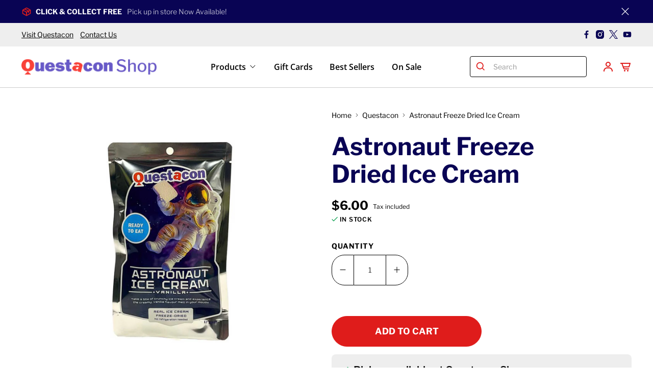

--- FILE ---
content_type: text/html; charset=utf-8
request_url: https://shop.questacon.edu.au/collections/questacon/products/astronaut-ice-cream
body_size: 51916
content:


 <!doctype html>
<html class="no-js no-touch" lang="en">
<head> <script>
    window.Store = window.Store || {};
    window.Store.id = 55030349924;</script> <meta charset="utf-8"> <meta http-equiv="cleartype" content="on"> <meta name="robots" content="index,follow"> <meta name="viewport" content="width=device-width,initial-scale=1"> <meta name="theme-color" content="#ffffff"> <link rel="canonical" href="https://shop.questacon.edu.au/products/astronaut-ice-cream"><title>Astronaut Freeze Dried Ice Cream - Questacon</title> <!-- DNS prefetches --> <link rel="dns-prefetch" href="https://cdn.shopify.com"> <link rel="dns-prefetch" href="https://fonts.shopify.com"> <link rel="dns-prefetch" href="https://monorail-edge.shopifysvc.com"> <link rel="dns-prefetch" href="https://ajax.googleapis.com"> <!-- Preconnects --> <link rel="preconnect" href="https://cdn.shopify.com" crossorigin> <link rel="preconnect" href="https://fonts.shopify.com" crossorigin> <link rel="preconnect" href="https://monorail-edge.shopifysvc.com"> <link rel="preconnect" href="https://ajax.googleapis.com"> <!-- Preloads --> <!-- Preload CSS --> <link rel="preload" href="//shop.questacon.edu.au/cdn/shop/t/56/assets/fancybox.css?v=30466120580444283401749711886" as="style"> <link rel="preload" href="//shop.questacon.edu.au/cdn/shop/t/56/assets/styles.css?v=17829908736506849531764737773" as="style"> <!-- Preload JS --> <link rel="preload" href="https://ajax.googleapis.com/ajax/libs/jquery/3.6.0/jquery.min.js" as="script"> <link rel="preload" href="//shop.questacon.edu.au/cdn/shop/t/56/assets/vendors.js?v=81390588734714311721749711886" as="script"> <link rel="preload" href="//shop.questacon.edu.au/cdn/shop/t/56/assets/utilities.js?v=22192492753073807811750325723" as="script"> <link rel="preload" href="//shop.questacon.edu.au/cdn/shop/t/56/assets/accessibility-improvements.js?v=108484401695100573771750074587" as="script"> <link rel="preload" href="//shop.questacon.edu.au/cdn/shop/t/56/assets/app.js?v=157226998940186471041749711886" as="script"> <!-- CSS for Flex --> <link rel="stylesheet" href="//shop.questacon.edu.au/cdn/shop/t/56/assets/fancybox.css?v=30466120580444283401749711886"> <link rel="stylesheet" href="//shop.questacon.edu.au/cdn/shop/t/56/assets/styles.css?v=17829908736506849531764737773"> <link rel="stylesheet" href="//shop.questacon.edu.au/cdn/shop/t/56/assets/accessibility-improvements.css?v=67818311318116876381752211101"> <script>
    window.PXUTheme = window.PXUTheme || {};
    window.PXUTheme.version = '5.2.0';
    window.PXUTheme.name = 'Flex';

    window.Halfmoon = window.Halfmoon || {};</script> <script>
    document.addEventListener('click', function(event) {
      const card = event.target.closest('.product-card');
      if (card) {
        const link = card.querySelector('a');
        if (link) {
          link.click();
        }
      }
    });</script> <script>
    

window.PXUTheme = window.PXUTheme || {};


window.PXUTheme.info = {
  name: 'Flex',
  version: '3.0.0'
}


window.PXUTheme.currency = {};
window.PXUTheme.currency.show_multiple_currencies = null;
window.PXUTheme.currency.presentment_currency = "AUD";
window.PXUTheme.currency.default_currency = "AUD";
window.PXUTheme.currency.display_format = null;
window.PXUTheme.currency.money_format = "";
window.PXUTheme.currency.money_format_no_currency = "${{amount}}";
window.PXUTheme.currency.money_format_currency = "${{amount}} AUD";
window.PXUTheme.currency.native_multi_currency = false;
window.PXUTheme.currency.iso_code = "AUD";
window.PXUTheme.currency.symbol = "$";



window.PXUTheme.allCountryOptionTags = "\u003coption value=\"Australia\" data-provinces=\"[[\u0026quot;Australian Capital Territory\u0026quot;,\u0026quot;Australian Capital Territory\u0026quot;],[\u0026quot;New South Wales\u0026quot;,\u0026quot;New South Wales\u0026quot;],[\u0026quot;Northern Territory\u0026quot;,\u0026quot;Northern Territory\u0026quot;],[\u0026quot;Queensland\u0026quot;,\u0026quot;Queensland\u0026quot;],[\u0026quot;South Australia\u0026quot;,\u0026quot;South Australia\u0026quot;],[\u0026quot;Tasmania\u0026quot;,\u0026quot;Tasmania\u0026quot;],[\u0026quot;Victoria\u0026quot;,\u0026quot;Victoria\u0026quot;],[\u0026quot;Western Australia\u0026quot;,\u0026quot;Western Australia\u0026quot;]]\"\u003eAustralia\u003c\/option\u003e\n\u003coption value=\"---\" data-provinces=\"[]\"\u003e---\u003c\/option\u003e\n\u003coption value=\"Afghanistan\" data-provinces=\"[]\"\u003eAfghanistan\u003c\/option\u003e\n\u003coption value=\"Aland Islands\" data-provinces=\"[]\"\u003eÅland Islands\u003c\/option\u003e\n\u003coption value=\"Albania\" data-provinces=\"[]\"\u003eAlbania\u003c\/option\u003e\n\u003coption value=\"Algeria\" data-provinces=\"[]\"\u003eAlgeria\u003c\/option\u003e\n\u003coption value=\"Andorra\" data-provinces=\"[]\"\u003eAndorra\u003c\/option\u003e\n\u003coption value=\"Angola\" data-provinces=\"[]\"\u003eAngola\u003c\/option\u003e\n\u003coption value=\"Anguilla\" data-provinces=\"[]\"\u003eAnguilla\u003c\/option\u003e\n\u003coption value=\"Antigua And Barbuda\" data-provinces=\"[]\"\u003eAntigua \u0026 Barbuda\u003c\/option\u003e\n\u003coption value=\"Argentina\" data-provinces=\"[[\u0026quot;Buenos Aires\u0026quot;,\u0026quot;Buenos Aires Province\u0026quot;],[\u0026quot;Catamarca\u0026quot;,\u0026quot;Catamarca\u0026quot;],[\u0026quot;Chaco\u0026quot;,\u0026quot;Chaco\u0026quot;],[\u0026quot;Chubut\u0026quot;,\u0026quot;Chubut\u0026quot;],[\u0026quot;Ciudad Autónoma de Buenos Aires\u0026quot;,\u0026quot;Buenos Aires (Autonomous City)\u0026quot;],[\u0026quot;Corrientes\u0026quot;,\u0026quot;Corrientes\u0026quot;],[\u0026quot;Córdoba\u0026quot;,\u0026quot;Córdoba\u0026quot;],[\u0026quot;Entre Ríos\u0026quot;,\u0026quot;Entre Ríos\u0026quot;],[\u0026quot;Formosa\u0026quot;,\u0026quot;Formosa\u0026quot;],[\u0026quot;Jujuy\u0026quot;,\u0026quot;Jujuy\u0026quot;],[\u0026quot;La Pampa\u0026quot;,\u0026quot;La Pampa\u0026quot;],[\u0026quot;La Rioja\u0026quot;,\u0026quot;La Rioja\u0026quot;],[\u0026quot;Mendoza\u0026quot;,\u0026quot;Mendoza\u0026quot;],[\u0026quot;Misiones\u0026quot;,\u0026quot;Misiones\u0026quot;],[\u0026quot;Neuquén\u0026quot;,\u0026quot;Neuquén\u0026quot;],[\u0026quot;Río Negro\u0026quot;,\u0026quot;Río Negro\u0026quot;],[\u0026quot;Salta\u0026quot;,\u0026quot;Salta\u0026quot;],[\u0026quot;San Juan\u0026quot;,\u0026quot;San Juan\u0026quot;],[\u0026quot;San Luis\u0026quot;,\u0026quot;San Luis\u0026quot;],[\u0026quot;Santa Cruz\u0026quot;,\u0026quot;Santa Cruz\u0026quot;],[\u0026quot;Santa Fe\u0026quot;,\u0026quot;Santa Fe\u0026quot;],[\u0026quot;Santiago Del Estero\u0026quot;,\u0026quot;Santiago del Estero\u0026quot;],[\u0026quot;Tierra Del Fuego\u0026quot;,\u0026quot;Tierra del Fuego\u0026quot;],[\u0026quot;Tucumán\u0026quot;,\u0026quot;Tucumán\u0026quot;]]\"\u003eArgentina\u003c\/option\u003e\n\u003coption value=\"Armenia\" data-provinces=\"[]\"\u003eArmenia\u003c\/option\u003e\n\u003coption value=\"Aruba\" data-provinces=\"[]\"\u003eAruba\u003c\/option\u003e\n\u003coption value=\"Ascension Island\" data-provinces=\"[]\"\u003eAscension Island\u003c\/option\u003e\n\u003coption value=\"Australia\" data-provinces=\"[[\u0026quot;Australian Capital Territory\u0026quot;,\u0026quot;Australian Capital Territory\u0026quot;],[\u0026quot;New South Wales\u0026quot;,\u0026quot;New South Wales\u0026quot;],[\u0026quot;Northern Territory\u0026quot;,\u0026quot;Northern Territory\u0026quot;],[\u0026quot;Queensland\u0026quot;,\u0026quot;Queensland\u0026quot;],[\u0026quot;South Australia\u0026quot;,\u0026quot;South Australia\u0026quot;],[\u0026quot;Tasmania\u0026quot;,\u0026quot;Tasmania\u0026quot;],[\u0026quot;Victoria\u0026quot;,\u0026quot;Victoria\u0026quot;],[\u0026quot;Western Australia\u0026quot;,\u0026quot;Western Australia\u0026quot;]]\"\u003eAustralia\u003c\/option\u003e\n\u003coption value=\"Austria\" data-provinces=\"[]\"\u003eAustria\u003c\/option\u003e\n\u003coption value=\"Azerbaijan\" data-provinces=\"[]\"\u003eAzerbaijan\u003c\/option\u003e\n\u003coption value=\"Bahamas\" data-provinces=\"[]\"\u003eBahamas\u003c\/option\u003e\n\u003coption value=\"Bahrain\" data-provinces=\"[]\"\u003eBahrain\u003c\/option\u003e\n\u003coption value=\"Bangladesh\" data-provinces=\"[]\"\u003eBangladesh\u003c\/option\u003e\n\u003coption value=\"Barbados\" data-provinces=\"[]\"\u003eBarbados\u003c\/option\u003e\n\u003coption value=\"Belarus\" data-provinces=\"[]\"\u003eBelarus\u003c\/option\u003e\n\u003coption value=\"Belgium\" data-provinces=\"[]\"\u003eBelgium\u003c\/option\u003e\n\u003coption value=\"Belize\" data-provinces=\"[]\"\u003eBelize\u003c\/option\u003e\n\u003coption value=\"Benin\" data-provinces=\"[]\"\u003eBenin\u003c\/option\u003e\n\u003coption value=\"Bermuda\" data-provinces=\"[]\"\u003eBermuda\u003c\/option\u003e\n\u003coption value=\"Bhutan\" data-provinces=\"[]\"\u003eBhutan\u003c\/option\u003e\n\u003coption value=\"Bolivia\" data-provinces=\"[]\"\u003eBolivia\u003c\/option\u003e\n\u003coption value=\"Bosnia And Herzegovina\" data-provinces=\"[]\"\u003eBosnia \u0026 Herzegovina\u003c\/option\u003e\n\u003coption value=\"Botswana\" data-provinces=\"[]\"\u003eBotswana\u003c\/option\u003e\n\u003coption value=\"Brazil\" data-provinces=\"[[\u0026quot;Acre\u0026quot;,\u0026quot;Acre\u0026quot;],[\u0026quot;Alagoas\u0026quot;,\u0026quot;Alagoas\u0026quot;],[\u0026quot;Amapá\u0026quot;,\u0026quot;Amapá\u0026quot;],[\u0026quot;Amazonas\u0026quot;,\u0026quot;Amazonas\u0026quot;],[\u0026quot;Bahia\u0026quot;,\u0026quot;Bahia\u0026quot;],[\u0026quot;Ceará\u0026quot;,\u0026quot;Ceará\u0026quot;],[\u0026quot;Distrito Federal\u0026quot;,\u0026quot;Federal District\u0026quot;],[\u0026quot;Espírito Santo\u0026quot;,\u0026quot;Espírito Santo\u0026quot;],[\u0026quot;Goiás\u0026quot;,\u0026quot;Goiás\u0026quot;],[\u0026quot;Maranhão\u0026quot;,\u0026quot;Maranhão\u0026quot;],[\u0026quot;Mato Grosso\u0026quot;,\u0026quot;Mato Grosso\u0026quot;],[\u0026quot;Mato Grosso do Sul\u0026quot;,\u0026quot;Mato Grosso do Sul\u0026quot;],[\u0026quot;Minas Gerais\u0026quot;,\u0026quot;Minas Gerais\u0026quot;],[\u0026quot;Paraná\u0026quot;,\u0026quot;Paraná\u0026quot;],[\u0026quot;Paraíba\u0026quot;,\u0026quot;Paraíba\u0026quot;],[\u0026quot;Pará\u0026quot;,\u0026quot;Pará\u0026quot;],[\u0026quot;Pernambuco\u0026quot;,\u0026quot;Pernambuco\u0026quot;],[\u0026quot;Piauí\u0026quot;,\u0026quot;Piauí\u0026quot;],[\u0026quot;Rio Grande do Norte\u0026quot;,\u0026quot;Rio Grande do Norte\u0026quot;],[\u0026quot;Rio Grande do Sul\u0026quot;,\u0026quot;Rio Grande do Sul\u0026quot;],[\u0026quot;Rio de Janeiro\u0026quot;,\u0026quot;Rio de Janeiro\u0026quot;],[\u0026quot;Rondônia\u0026quot;,\u0026quot;Rondônia\u0026quot;],[\u0026quot;Roraima\u0026quot;,\u0026quot;Roraima\u0026quot;],[\u0026quot;Santa Catarina\u0026quot;,\u0026quot;Santa Catarina\u0026quot;],[\u0026quot;Sergipe\u0026quot;,\u0026quot;Sergipe\u0026quot;],[\u0026quot;São Paulo\u0026quot;,\u0026quot;São Paulo\u0026quot;],[\u0026quot;Tocantins\u0026quot;,\u0026quot;Tocantins\u0026quot;]]\"\u003eBrazil\u003c\/option\u003e\n\u003coption value=\"British Indian Ocean Territory\" data-provinces=\"[]\"\u003eBritish Indian Ocean Territory\u003c\/option\u003e\n\u003coption value=\"Virgin Islands, British\" data-provinces=\"[]\"\u003eBritish Virgin Islands\u003c\/option\u003e\n\u003coption value=\"Brunei\" data-provinces=\"[]\"\u003eBrunei\u003c\/option\u003e\n\u003coption value=\"Bulgaria\" data-provinces=\"[]\"\u003eBulgaria\u003c\/option\u003e\n\u003coption value=\"Burkina Faso\" data-provinces=\"[]\"\u003eBurkina Faso\u003c\/option\u003e\n\u003coption value=\"Burundi\" data-provinces=\"[]\"\u003eBurundi\u003c\/option\u003e\n\u003coption value=\"Cambodia\" data-provinces=\"[]\"\u003eCambodia\u003c\/option\u003e\n\u003coption value=\"Republic of Cameroon\" data-provinces=\"[]\"\u003eCameroon\u003c\/option\u003e\n\u003coption value=\"Canada\" data-provinces=\"[[\u0026quot;Alberta\u0026quot;,\u0026quot;Alberta\u0026quot;],[\u0026quot;British Columbia\u0026quot;,\u0026quot;British Columbia\u0026quot;],[\u0026quot;Manitoba\u0026quot;,\u0026quot;Manitoba\u0026quot;],[\u0026quot;New Brunswick\u0026quot;,\u0026quot;New Brunswick\u0026quot;],[\u0026quot;Newfoundland and Labrador\u0026quot;,\u0026quot;Newfoundland and Labrador\u0026quot;],[\u0026quot;Northwest Territories\u0026quot;,\u0026quot;Northwest Territories\u0026quot;],[\u0026quot;Nova Scotia\u0026quot;,\u0026quot;Nova Scotia\u0026quot;],[\u0026quot;Nunavut\u0026quot;,\u0026quot;Nunavut\u0026quot;],[\u0026quot;Ontario\u0026quot;,\u0026quot;Ontario\u0026quot;],[\u0026quot;Prince Edward Island\u0026quot;,\u0026quot;Prince Edward Island\u0026quot;],[\u0026quot;Quebec\u0026quot;,\u0026quot;Quebec\u0026quot;],[\u0026quot;Saskatchewan\u0026quot;,\u0026quot;Saskatchewan\u0026quot;],[\u0026quot;Yukon\u0026quot;,\u0026quot;Yukon\u0026quot;]]\"\u003eCanada\u003c\/option\u003e\n\u003coption value=\"Cape Verde\" data-provinces=\"[]\"\u003eCape Verde\u003c\/option\u003e\n\u003coption value=\"Caribbean Netherlands\" data-provinces=\"[]\"\u003eCaribbean Netherlands\u003c\/option\u003e\n\u003coption value=\"Cayman Islands\" data-provinces=\"[]\"\u003eCayman Islands\u003c\/option\u003e\n\u003coption value=\"Central African Republic\" data-provinces=\"[]\"\u003eCentral African Republic\u003c\/option\u003e\n\u003coption value=\"Chad\" data-provinces=\"[]\"\u003eChad\u003c\/option\u003e\n\u003coption value=\"Chile\" data-provinces=\"[[\u0026quot;Antofagasta\u0026quot;,\u0026quot;Antofagasta\u0026quot;],[\u0026quot;Araucanía\u0026quot;,\u0026quot;Araucanía\u0026quot;],[\u0026quot;Arica and Parinacota\u0026quot;,\u0026quot;Arica y Parinacota\u0026quot;],[\u0026quot;Atacama\u0026quot;,\u0026quot;Atacama\u0026quot;],[\u0026quot;Aysén\u0026quot;,\u0026quot;Aysén\u0026quot;],[\u0026quot;Biobío\u0026quot;,\u0026quot;Bío Bío\u0026quot;],[\u0026quot;Coquimbo\u0026quot;,\u0026quot;Coquimbo\u0026quot;],[\u0026quot;Los Lagos\u0026quot;,\u0026quot;Los Lagos\u0026quot;],[\u0026quot;Los Ríos\u0026quot;,\u0026quot;Los Ríos\u0026quot;],[\u0026quot;Magallanes\u0026quot;,\u0026quot;Magallanes Region\u0026quot;],[\u0026quot;Maule\u0026quot;,\u0026quot;Maule\u0026quot;],[\u0026quot;O\u0026#39;Higgins\u0026quot;,\u0026quot;Libertador General Bernardo O’Higgins\u0026quot;],[\u0026quot;Santiago\u0026quot;,\u0026quot;Santiago Metropolitan\u0026quot;],[\u0026quot;Tarapacá\u0026quot;,\u0026quot;Tarapacá\u0026quot;],[\u0026quot;Valparaíso\u0026quot;,\u0026quot;Valparaíso\u0026quot;],[\u0026quot;Ñuble\u0026quot;,\u0026quot;Ñuble\u0026quot;]]\"\u003eChile\u003c\/option\u003e\n\u003coption value=\"China\" data-provinces=\"[[\u0026quot;Anhui\u0026quot;,\u0026quot;Anhui\u0026quot;],[\u0026quot;Beijing\u0026quot;,\u0026quot;Beijing\u0026quot;],[\u0026quot;Chongqing\u0026quot;,\u0026quot;Chongqing\u0026quot;],[\u0026quot;Fujian\u0026quot;,\u0026quot;Fujian\u0026quot;],[\u0026quot;Gansu\u0026quot;,\u0026quot;Gansu\u0026quot;],[\u0026quot;Guangdong\u0026quot;,\u0026quot;Guangdong\u0026quot;],[\u0026quot;Guangxi\u0026quot;,\u0026quot;Guangxi\u0026quot;],[\u0026quot;Guizhou\u0026quot;,\u0026quot;Guizhou\u0026quot;],[\u0026quot;Hainan\u0026quot;,\u0026quot;Hainan\u0026quot;],[\u0026quot;Hebei\u0026quot;,\u0026quot;Hebei\u0026quot;],[\u0026quot;Heilongjiang\u0026quot;,\u0026quot;Heilongjiang\u0026quot;],[\u0026quot;Henan\u0026quot;,\u0026quot;Henan\u0026quot;],[\u0026quot;Hubei\u0026quot;,\u0026quot;Hubei\u0026quot;],[\u0026quot;Hunan\u0026quot;,\u0026quot;Hunan\u0026quot;],[\u0026quot;Inner Mongolia\u0026quot;,\u0026quot;Inner Mongolia\u0026quot;],[\u0026quot;Jiangsu\u0026quot;,\u0026quot;Jiangsu\u0026quot;],[\u0026quot;Jiangxi\u0026quot;,\u0026quot;Jiangxi\u0026quot;],[\u0026quot;Jilin\u0026quot;,\u0026quot;Jilin\u0026quot;],[\u0026quot;Liaoning\u0026quot;,\u0026quot;Liaoning\u0026quot;],[\u0026quot;Ningxia\u0026quot;,\u0026quot;Ningxia\u0026quot;],[\u0026quot;Qinghai\u0026quot;,\u0026quot;Qinghai\u0026quot;],[\u0026quot;Shaanxi\u0026quot;,\u0026quot;Shaanxi\u0026quot;],[\u0026quot;Shandong\u0026quot;,\u0026quot;Shandong\u0026quot;],[\u0026quot;Shanghai\u0026quot;,\u0026quot;Shanghai\u0026quot;],[\u0026quot;Shanxi\u0026quot;,\u0026quot;Shanxi\u0026quot;],[\u0026quot;Sichuan\u0026quot;,\u0026quot;Sichuan\u0026quot;],[\u0026quot;Tianjin\u0026quot;,\u0026quot;Tianjin\u0026quot;],[\u0026quot;Xinjiang\u0026quot;,\u0026quot;Xinjiang\u0026quot;],[\u0026quot;Xizang\u0026quot;,\u0026quot;Tibet\u0026quot;],[\u0026quot;Yunnan\u0026quot;,\u0026quot;Yunnan\u0026quot;],[\u0026quot;Zhejiang\u0026quot;,\u0026quot;Zhejiang\u0026quot;]]\"\u003eChina\u003c\/option\u003e\n\u003coption value=\"Christmas Island\" data-provinces=\"[]\"\u003eChristmas Island\u003c\/option\u003e\n\u003coption value=\"Cocos (Keeling) Islands\" data-provinces=\"[]\"\u003eCocos (Keeling) Islands\u003c\/option\u003e\n\u003coption value=\"Colombia\" data-provinces=\"[[\u0026quot;Amazonas\u0026quot;,\u0026quot;Amazonas\u0026quot;],[\u0026quot;Antioquia\u0026quot;,\u0026quot;Antioquia\u0026quot;],[\u0026quot;Arauca\u0026quot;,\u0026quot;Arauca\u0026quot;],[\u0026quot;Atlántico\u0026quot;,\u0026quot;Atlántico\u0026quot;],[\u0026quot;Bogotá, D.C.\u0026quot;,\u0026quot;Capital District\u0026quot;],[\u0026quot;Bolívar\u0026quot;,\u0026quot;Bolívar\u0026quot;],[\u0026quot;Boyacá\u0026quot;,\u0026quot;Boyacá\u0026quot;],[\u0026quot;Caldas\u0026quot;,\u0026quot;Caldas\u0026quot;],[\u0026quot;Caquetá\u0026quot;,\u0026quot;Caquetá\u0026quot;],[\u0026quot;Casanare\u0026quot;,\u0026quot;Casanare\u0026quot;],[\u0026quot;Cauca\u0026quot;,\u0026quot;Cauca\u0026quot;],[\u0026quot;Cesar\u0026quot;,\u0026quot;Cesar\u0026quot;],[\u0026quot;Chocó\u0026quot;,\u0026quot;Chocó\u0026quot;],[\u0026quot;Cundinamarca\u0026quot;,\u0026quot;Cundinamarca\u0026quot;],[\u0026quot;Córdoba\u0026quot;,\u0026quot;Córdoba\u0026quot;],[\u0026quot;Guainía\u0026quot;,\u0026quot;Guainía\u0026quot;],[\u0026quot;Guaviare\u0026quot;,\u0026quot;Guaviare\u0026quot;],[\u0026quot;Huila\u0026quot;,\u0026quot;Huila\u0026quot;],[\u0026quot;La Guajira\u0026quot;,\u0026quot;La Guajira\u0026quot;],[\u0026quot;Magdalena\u0026quot;,\u0026quot;Magdalena\u0026quot;],[\u0026quot;Meta\u0026quot;,\u0026quot;Meta\u0026quot;],[\u0026quot;Nariño\u0026quot;,\u0026quot;Nariño\u0026quot;],[\u0026quot;Norte de Santander\u0026quot;,\u0026quot;Norte de Santander\u0026quot;],[\u0026quot;Putumayo\u0026quot;,\u0026quot;Putumayo\u0026quot;],[\u0026quot;Quindío\u0026quot;,\u0026quot;Quindío\u0026quot;],[\u0026quot;Risaralda\u0026quot;,\u0026quot;Risaralda\u0026quot;],[\u0026quot;San Andrés, Providencia y Santa Catalina\u0026quot;,\u0026quot;San Andrés \\u0026 Providencia\u0026quot;],[\u0026quot;Santander\u0026quot;,\u0026quot;Santander\u0026quot;],[\u0026quot;Sucre\u0026quot;,\u0026quot;Sucre\u0026quot;],[\u0026quot;Tolima\u0026quot;,\u0026quot;Tolima\u0026quot;],[\u0026quot;Valle del Cauca\u0026quot;,\u0026quot;Valle del Cauca\u0026quot;],[\u0026quot;Vaupés\u0026quot;,\u0026quot;Vaupés\u0026quot;],[\u0026quot;Vichada\u0026quot;,\u0026quot;Vichada\u0026quot;]]\"\u003eColombia\u003c\/option\u003e\n\u003coption value=\"Comoros\" data-provinces=\"[]\"\u003eComoros\u003c\/option\u003e\n\u003coption value=\"Congo\" data-provinces=\"[]\"\u003eCongo - Brazzaville\u003c\/option\u003e\n\u003coption value=\"Congo, The Democratic Republic Of The\" data-provinces=\"[]\"\u003eCongo - Kinshasa\u003c\/option\u003e\n\u003coption value=\"Cook Islands\" data-provinces=\"[]\"\u003eCook Islands\u003c\/option\u003e\n\u003coption value=\"Costa Rica\" data-provinces=\"[[\u0026quot;Alajuela\u0026quot;,\u0026quot;Alajuela\u0026quot;],[\u0026quot;Cartago\u0026quot;,\u0026quot;Cartago\u0026quot;],[\u0026quot;Guanacaste\u0026quot;,\u0026quot;Guanacaste\u0026quot;],[\u0026quot;Heredia\u0026quot;,\u0026quot;Heredia\u0026quot;],[\u0026quot;Limón\u0026quot;,\u0026quot;Limón\u0026quot;],[\u0026quot;Puntarenas\u0026quot;,\u0026quot;Puntarenas\u0026quot;],[\u0026quot;San José\u0026quot;,\u0026quot;San José\u0026quot;]]\"\u003eCosta Rica\u003c\/option\u003e\n\u003coption value=\"Croatia\" data-provinces=\"[]\"\u003eCroatia\u003c\/option\u003e\n\u003coption value=\"Curaçao\" data-provinces=\"[]\"\u003eCuraçao\u003c\/option\u003e\n\u003coption value=\"Cyprus\" data-provinces=\"[]\"\u003eCyprus\u003c\/option\u003e\n\u003coption value=\"Czech Republic\" data-provinces=\"[]\"\u003eCzechia\u003c\/option\u003e\n\u003coption value=\"Côte d'Ivoire\" data-provinces=\"[]\"\u003eCôte d’Ivoire\u003c\/option\u003e\n\u003coption value=\"Denmark\" data-provinces=\"[]\"\u003eDenmark\u003c\/option\u003e\n\u003coption value=\"Djibouti\" data-provinces=\"[]\"\u003eDjibouti\u003c\/option\u003e\n\u003coption value=\"Dominica\" data-provinces=\"[]\"\u003eDominica\u003c\/option\u003e\n\u003coption value=\"Dominican Republic\" data-provinces=\"[]\"\u003eDominican Republic\u003c\/option\u003e\n\u003coption value=\"Ecuador\" data-provinces=\"[]\"\u003eEcuador\u003c\/option\u003e\n\u003coption value=\"Egypt\" data-provinces=\"[[\u0026quot;6th of October\u0026quot;,\u0026quot;6th of October\u0026quot;],[\u0026quot;Al Sharqia\u0026quot;,\u0026quot;Al Sharqia\u0026quot;],[\u0026quot;Alexandria\u0026quot;,\u0026quot;Alexandria\u0026quot;],[\u0026quot;Aswan\u0026quot;,\u0026quot;Aswan\u0026quot;],[\u0026quot;Asyut\u0026quot;,\u0026quot;Asyut\u0026quot;],[\u0026quot;Beheira\u0026quot;,\u0026quot;Beheira\u0026quot;],[\u0026quot;Beni Suef\u0026quot;,\u0026quot;Beni Suef\u0026quot;],[\u0026quot;Cairo\u0026quot;,\u0026quot;Cairo\u0026quot;],[\u0026quot;Dakahlia\u0026quot;,\u0026quot;Dakahlia\u0026quot;],[\u0026quot;Damietta\u0026quot;,\u0026quot;Damietta\u0026quot;],[\u0026quot;Faiyum\u0026quot;,\u0026quot;Faiyum\u0026quot;],[\u0026quot;Gharbia\u0026quot;,\u0026quot;Gharbia\u0026quot;],[\u0026quot;Giza\u0026quot;,\u0026quot;Giza\u0026quot;],[\u0026quot;Helwan\u0026quot;,\u0026quot;Helwan\u0026quot;],[\u0026quot;Ismailia\u0026quot;,\u0026quot;Ismailia\u0026quot;],[\u0026quot;Kafr el-Sheikh\u0026quot;,\u0026quot;Kafr el-Sheikh\u0026quot;],[\u0026quot;Luxor\u0026quot;,\u0026quot;Luxor\u0026quot;],[\u0026quot;Matrouh\u0026quot;,\u0026quot;Matrouh\u0026quot;],[\u0026quot;Minya\u0026quot;,\u0026quot;Minya\u0026quot;],[\u0026quot;Monufia\u0026quot;,\u0026quot;Monufia\u0026quot;],[\u0026quot;New Valley\u0026quot;,\u0026quot;New Valley\u0026quot;],[\u0026quot;North Sinai\u0026quot;,\u0026quot;North Sinai\u0026quot;],[\u0026quot;Port Said\u0026quot;,\u0026quot;Port Said\u0026quot;],[\u0026quot;Qalyubia\u0026quot;,\u0026quot;Qalyubia\u0026quot;],[\u0026quot;Qena\u0026quot;,\u0026quot;Qena\u0026quot;],[\u0026quot;Red Sea\u0026quot;,\u0026quot;Red Sea\u0026quot;],[\u0026quot;Sohag\u0026quot;,\u0026quot;Sohag\u0026quot;],[\u0026quot;South Sinai\u0026quot;,\u0026quot;South Sinai\u0026quot;],[\u0026quot;Suez\u0026quot;,\u0026quot;Suez\u0026quot;]]\"\u003eEgypt\u003c\/option\u003e\n\u003coption value=\"El Salvador\" data-provinces=\"[[\u0026quot;Ahuachapán\u0026quot;,\u0026quot;Ahuachapán\u0026quot;],[\u0026quot;Cabañas\u0026quot;,\u0026quot;Cabañas\u0026quot;],[\u0026quot;Chalatenango\u0026quot;,\u0026quot;Chalatenango\u0026quot;],[\u0026quot;Cuscatlán\u0026quot;,\u0026quot;Cuscatlán\u0026quot;],[\u0026quot;La Libertad\u0026quot;,\u0026quot;La Libertad\u0026quot;],[\u0026quot;La Paz\u0026quot;,\u0026quot;La Paz\u0026quot;],[\u0026quot;La Unión\u0026quot;,\u0026quot;La Unión\u0026quot;],[\u0026quot;Morazán\u0026quot;,\u0026quot;Morazán\u0026quot;],[\u0026quot;San Miguel\u0026quot;,\u0026quot;San Miguel\u0026quot;],[\u0026quot;San Salvador\u0026quot;,\u0026quot;San Salvador\u0026quot;],[\u0026quot;San Vicente\u0026quot;,\u0026quot;San Vicente\u0026quot;],[\u0026quot;Santa Ana\u0026quot;,\u0026quot;Santa Ana\u0026quot;],[\u0026quot;Sonsonate\u0026quot;,\u0026quot;Sonsonate\u0026quot;],[\u0026quot;Usulután\u0026quot;,\u0026quot;Usulután\u0026quot;]]\"\u003eEl Salvador\u003c\/option\u003e\n\u003coption value=\"Equatorial Guinea\" data-provinces=\"[]\"\u003eEquatorial Guinea\u003c\/option\u003e\n\u003coption value=\"Eritrea\" data-provinces=\"[]\"\u003eEritrea\u003c\/option\u003e\n\u003coption value=\"Estonia\" data-provinces=\"[]\"\u003eEstonia\u003c\/option\u003e\n\u003coption value=\"Eswatini\" data-provinces=\"[]\"\u003eEswatini\u003c\/option\u003e\n\u003coption value=\"Ethiopia\" data-provinces=\"[]\"\u003eEthiopia\u003c\/option\u003e\n\u003coption value=\"Falkland Islands (Malvinas)\" data-provinces=\"[]\"\u003eFalkland Islands\u003c\/option\u003e\n\u003coption value=\"Faroe Islands\" data-provinces=\"[]\"\u003eFaroe Islands\u003c\/option\u003e\n\u003coption value=\"Fiji\" data-provinces=\"[]\"\u003eFiji\u003c\/option\u003e\n\u003coption value=\"Finland\" data-provinces=\"[]\"\u003eFinland\u003c\/option\u003e\n\u003coption value=\"France\" data-provinces=\"[]\"\u003eFrance\u003c\/option\u003e\n\u003coption value=\"French Guiana\" data-provinces=\"[]\"\u003eFrench Guiana\u003c\/option\u003e\n\u003coption value=\"French Polynesia\" data-provinces=\"[]\"\u003eFrench Polynesia\u003c\/option\u003e\n\u003coption value=\"French Southern Territories\" data-provinces=\"[]\"\u003eFrench Southern Territories\u003c\/option\u003e\n\u003coption value=\"Gabon\" data-provinces=\"[]\"\u003eGabon\u003c\/option\u003e\n\u003coption value=\"Gambia\" data-provinces=\"[]\"\u003eGambia\u003c\/option\u003e\n\u003coption value=\"Georgia\" data-provinces=\"[]\"\u003eGeorgia\u003c\/option\u003e\n\u003coption value=\"Germany\" data-provinces=\"[]\"\u003eGermany\u003c\/option\u003e\n\u003coption value=\"Ghana\" data-provinces=\"[]\"\u003eGhana\u003c\/option\u003e\n\u003coption value=\"Gibraltar\" data-provinces=\"[]\"\u003eGibraltar\u003c\/option\u003e\n\u003coption value=\"Greece\" data-provinces=\"[]\"\u003eGreece\u003c\/option\u003e\n\u003coption value=\"Greenland\" data-provinces=\"[]\"\u003eGreenland\u003c\/option\u003e\n\u003coption value=\"Grenada\" data-provinces=\"[]\"\u003eGrenada\u003c\/option\u003e\n\u003coption value=\"Guadeloupe\" data-provinces=\"[]\"\u003eGuadeloupe\u003c\/option\u003e\n\u003coption value=\"Guatemala\" data-provinces=\"[[\u0026quot;Alta Verapaz\u0026quot;,\u0026quot;Alta Verapaz\u0026quot;],[\u0026quot;Baja Verapaz\u0026quot;,\u0026quot;Baja Verapaz\u0026quot;],[\u0026quot;Chimaltenango\u0026quot;,\u0026quot;Chimaltenango\u0026quot;],[\u0026quot;Chiquimula\u0026quot;,\u0026quot;Chiquimula\u0026quot;],[\u0026quot;El Progreso\u0026quot;,\u0026quot;El Progreso\u0026quot;],[\u0026quot;Escuintla\u0026quot;,\u0026quot;Escuintla\u0026quot;],[\u0026quot;Guatemala\u0026quot;,\u0026quot;Guatemala\u0026quot;],[\u0026quot;Huehuetenango\u0026quot;,\u0026quot;Huehuetenango\u0026quot;],[\u0026quot;Izabal\u0026quot;,\u0026quot;Izabal\u0026quot;],[\u0026quot;Jalapa\u0026quot;,\u0026quot;Jalapa\u0026quot;],[\u0026quot;Jutiapa\u0026quot;,\u0026quot;Jutiapa\u0026quot;],[\u0026quot;Petén\u0026quot;,\u0026quot;Petén\u0026quot;],[\u0026quot;Quetzaltenango\u0026quot;,\u0026quot;Quetzaltenango\u0026quot;],[\u0026quot;Quiché\u0026quot;,\u0026quot;Quiché\u0026quot;],[\u0026quot;Retalhuleu\u0026quot;,\u0026quot;Retalhuleu\u0026quot;],[\u0026quot;Sacatepéquez\u0026quot;,\u0026quot;Sacatepéquez\u0026quot;],[\u0026quot;San Marcos\u0026quot;,\u0026quot;San Marcos\u0026quot;],[\u0026quot;Santa Rosa\u0026quot;,\u0026quot;Santa Rosa\u0026quot;],[\u0026quot;Sololá\u0026quot;,\u0026quot;Sololá\u0026quot;],[\u0026quot;Suchitepéquez\u0026quot;,\u0026quot;Suchitepéquez\u0026quot;],[\u0026quot;Totonicapán\u0026quot;,\u0026quot;Totonicapán\u0026quot;],[\u0026quot;Zacapa\u0026quot;,\u0026quot;Zacapa\u0026quot;]]\"\u003eGuatemala\u003c\/option\u003e\n\u003coption value=\"Guernsey\" data-provinces=\"[]\"\u003eGuernsey\u003c\/option\u003e\n\u003coption value=\"Guinea\" data-provinces=\"[]\"\u003eGuinea\u003c\/option\u003e\n\u003coption value=\"Guinea Bissau\" data-provinces=\"[]\"\u003eGuinea-Bissau\u003c\/option\u003e\n\u003coption value=\"Guyana\" data-provinces=\"[]\"\u003eGuyana\u003c\/option\u003e\n\u003coption value=\"Haiti\" data-provinces=\"[]\"\u003eHaiti\u003c\/option\u003e\n\u003coption value=\"Honduras\" data-provinces=\"[]\"\u003eHonduras\u003c\/option\u003e\n\u003coption value=\"Hong Kong\" data-provinces=\"[[\u0026quot;Hong Kong Island\u0026quot;,\u0026quot;Hong Kong Island\u0026quot;],[\u0026quot;Kowloon\u0026quot;,\u0026quot;Kowloon\u0026quot;],[\u0026quot;New Territories\u0026quot;,\u0026quot;New Territories\u0026quot;]]\"\u003eHong Kong SAR\u003c\/option\u003e\n\u003coption value=\"Hungary\" data-provinces=\"[]\"\u003eHungary\u003c\/option\u003e\n\u003coption value=\"Iceland\" data-provinces=\"[]\"\u003eIceland\u003c\/option\u003e\n\u003coption value=\"India\" data-provinces=\"[[\u0026quot;Andaman and Nicobar Islands\u0026quot;,\u0026quot;Andaman and Nicobar Islands\u0026quot;],[\u0026quot;Andhra Pradesh\u0026quot;,\u0026quot;Andhra Pradesh\u0026quot;],[\u0026quot;Arunachal Pradesh\u0026quot;,\u0026quot;Arunachal Pradesh\u0026quot;],[\u0026quot;Assam\u0026quot;,\u0026quot;Assam\u0026quot;],[\u0026quot;Bihar\u0026quot;,\u0026quot;Bihar\u0026quot;],[\u0026quot;Chandigarh\u0026quot;,\u0026quot;Chandigarh\u0026quot;],[\u0026quot;Chhattisgarh\u0026quot;,\u0026quot;Chhattisgarh\u0026quot;],[\u0026quot;Dadra and Nagar Haveli\u0026quot;,\u0026quot;Dadra and Nagar Haveli\u0026quot;],[\u0026quot;Daman and Diu\u0026quot;,\u0026quot;Daman and Diu\u0026quot;],[\u0026quot;Delhi\u0026quot;,\u0026quot;Delhi\u0026quot;],[\u0026quot;Goa\u0026quot;,\u0026quot;Goa\u0026quot;],[\u0026quot;Gujarat\u0026quot;,\u0026quot;Gujarat\u0026quot;],[\u0026quot;Haryana\u0026quot;,\u0026quot;Haryana\u0026quot;],[\u0026quot;Himachal Pradesh\u0026quot;,\u0026quot;Himachal Pradesh\u0026quot;],[\u0026quot;Jammu and Kashmir\u0026quot;,\u0026quot;Jammu and Kashmir\u0026quot;],[\u0026quot;Jharkhand\u0026quot;,\u0026quot;Jharkhand\u0026quot;],[\u0026quot;Karnataka\u0026quot;,\u0026quot;Karnataka\u0026quot;],[\u0026quot;Kerala\u0026quot;,\u0026quot;Kerala\u0026quot;],[\u0026quot;Ladakh\u0026quot;,\u0026quot;Ladakh\u0026quot;],[\u0026quot;Lakshadweep\u0026quot;,\u0026quot;Lakshadweep\u0026quot;],[\u0026quot;Madhya Pradesh\u0026quot;,\u0026quot;Madhya Pradesh\u0026quot;],[\u0026quot;Maharashtra\u0026quot;,\u0026quot;Maharashtra\u0026quot;],[\u0026quot;Manipur\u0026quot;,\u0026quot;Manipur\u0026quot;],[\u0026quot;Meghalaya\u0026quot;,\u0026quot;Meghalaya\u0026quot;],[\u0026quot;Mizoram\u0026quot;,\u0026quot;Mizoram\u0026quot;],[\u0026quot;Nagaland\u0026quot;,\u0026quot;Nagaland\u0026quot;],[\u0026quot;Odisha\u0026quot;,\u0026quot;Odisha\u0026quot;],[\u0026quot;Puducherry\u0026quot;,\u0026quot;Puducherry\u0026quot;],[\u0026quot;Punjab\u0026quot;,\u0026quot;Punjab\u0026quot;],[\u0026quot;Rajasthan\u0026quot;,\u0026quot;Rajasthan\u0026quot;],[\u0026quot;Sikkim\u0026quot;,\u0026quot;Sikkim\u0026quot;],[\u0026quot;Tamil Nadu\u0026quot;,\u0026quot;Tamil Nadu\u0026quot;],[\u0026quot;Telangana\u0026quot;,\u0026quot;Telangana\u0026quot;],[\u0026quot;Tripura\u0026quot;,\u0026quot;Tripura\u0026quot;],[\u0026quot;Uttar Pradesh\u0026quot;,\u0026quot;Uttar Pradesh\u0026quot;],[\u0026quot;Uttarakhand\u0026quot;,\u0026quot;Uttarakhand\u0026quot;],[\u0026quot;West Bengal\u0026quot;,\u0026quot;West Bengal\u0026quot;]]\"\u003eIndia\u003c\/option\u003e\n\u003coption value=\"Indonesia\" data-provinces=\"[[\u0026quot;Aceh\u0026quot;,\u0026quot;Aceh\u0026quot;],[\u0026quot;Bali\u0026quot;,\u0026quot;Bali\u0026quot;],[\u0026quot;Bangka Belitung\u0026quot;,\u0026quot;Bangka–Belitung Islands\u0026quot;],[\u0026quot;Banten\u0026quot;,\u0026quot;Banten\u0026quot;],[\u0026quot;Bengkulu\u0026quot;,\u0026quot;Bengkulu\u0026quot;],[\u0026quot;Gorontalo\u0026quot;,\u0026quot;Gorontalo\u0026quot;],[\u0026quot;Jakarta\u0026quot;,\u0026quot;Jakarta\u0026quot;],[\u0026quot;Jambi\u0026quot;,\u0026quot;Jambi\u0026quot;],[\u0026quot;Jawa Barat\u0026quot;,\u0026quot;West Java\u0026quot;],[\u0026quot;Jawa Tengah\u0026quot;,\u0026quot;Central Java\u0026quot;],[\u0026quot;Jawa Timur\u0026quot;,\u0026quot;East Java\u0026quot;],[\u0026quot;Kalimantan Barat\u0026quot;,\u0026quot;West Kalimantan\u0026quot;],[\u0026quot;Kalimantan Selatan\u0026quot;,\u0026quot;South Kalimantan\u0026quot;],[\u0026quot;Kalimantan Tengah\u0026quot;,\u0026quot;Central Kalimantan\u0026quot;],[\u0026quot;Kalimantan Timur\u0026quot;,\u0026quot;East Kalimantan\u0026quot;],[\u0026quot;Kalimantan Utara\u0026quot;,\u0026quot;North Kalimantan\u0026quot;],[\u0026quot;Kepulauan Riau\u0026quot;,\u0026quot;Riau Islands\u0026quot;],[\u0026quot;Lampung\u0026quot;,\u0026quot;Lampung\u0026quot;],[\u0026quot;Maluku\u0026quot;,\u0026quot;Maluku\u0026quot;],[\u0026quot;Maluku Utara\u0026quot;,\u0026quot;North Maluku\u0026quot;],[\u0026quot;North Sumatra\u0026quot;,\u0026quot;North Sumatra\u0026quot;],[\u0026quot;Nusa Tenggara Barat\u0026quot;,\u0026quot;West Nusa Tenggara\u0026quot;],[\u0026quot;Nusa Tenggara Timur\u0026quot;,\u0026quot;East Nusa Tenggara\u0026quot;],[\u0026quot;Papua\u0026quot;,\u0026quot;Papua\u0026quot;],[\u0026quot;Papua Barat\u0026quot;,\u0026quot;West Papua\u0026quot;],[\u0026quot;Riau\u0026quot;,\u0026quot;Riau\u0026quot;],[\u0026quot;South Sumatra\u0026quot;,\u0026quot;South Sumatra\u0026quot;],[\u0026quot;Sulawesi Barat\u0026quot;,\u0026quot;West Sulawesi\u0026quot;],[\u0026quot;Sulawesi Selatan\u0026quot;,\u0026quot;South Sulawesi\u0026quot;],[\u0026quot;Sulawesi Tengah\u0026quot;,\u0026quot;Central Sulawesi\u0026quot;],[\u0026quot;Sulawesi Tenggara\u0026quot;,\u0026quot;Southeast Sulawesi\u0026quot;],[\u0026quot;Sulawesi Utara\u0026quot;,\u0026quot;North Sulawesi\u0026quot;],[\u0026quot;West Sumatra\u0026quot;,\u0026quot;West Sumatra\u0026quot;],[\u0026quot;Yogyakarta\u0026quot;,\u0026quot;Yogyakarta\u0026quot;]]\"\u003eIndonesia\u003c\/option\u003e\n\u003coption value=\"Iraq\" data-provinces=\"[]\"\u003eIraq\u003c\/option\u003e\n\u003coption value=\"Ireland\" data-provinces=\"[[\u0026quot;Carlow\u0026quot;,\u0026quot;Carlow\u0026quot;],[\u0026quot;Cavan\u0026quot;,\u0026quot;Cavan\u0026quot;],[\u0026quot;Clare\u0026quot;,\u0026quot;Clare\u0026quot;],[\u0026quot;Cork\u0026quot;,\u0026quot;Cork\u0026quot;],[\u0026quot;Donegal\u0026quot;,\u0026quot;Donegal\u0026quot;],[\u0026quot;Dublin\u0026quot;,\u0026quot;Dublin\u0026quot;],[\u0026quot;Galway\u0026quot;,\u0026quot;Galway\u0026quot;],[\u0026quot;Kerry\u0026quot;,\u0026quot;Kerry\u0026quot;],[\u0026quot;Kildare\u0026quot;,\u0026quot;Kildare\u0026quot;],[\u0026quot;Kilkenny\u0026quot;,\u0026quot;Kilkenny\u0026quot;],[\u0026quot;Laois\u0026quot;,\u0026quot;Laois\u0026quot;],[\u0026quot;Leitrim\u0026quot;,\u0026quot;Leitrim\u0026quot;],[\u0026quot;Limerick\u0026quot;,\u0026quot;Limerick\u0026quot;],[\u0026quot;Longford\u0026quot;,\u0026quot;Longford\u0026quot;],[\u0026quot;Louth\u0026quot;,\u0026quot;Louth\u0026quot;],[\u0026quot;Mayo\u0026quot;,\u0026quot;Mayo\u0026quot;],[\u0026quot;Meath\u0026quot;,\u0026quot;Meath\u0026quot;],[\u0026quot;Monaghan\u0026quot;,\u0026quot;Monaghan\u0026quot;],[\u0026quot;Offaly\u0026quot;,\u0026quot;Offaly\u0026quot;],[\u0026quot;Roscommon\u0026quot;,\u0026quot;Roscommon\u0026quot;],[\u0026quot;Sligo\u0026quot;,\u0026quot;Sligo\u0026quot;],[\u0026quot;Tipperary\u0026quot;,\u0026quot;Tipperary\u0026quot;],[\u0026quot;Waterford\u0026quot;,\u0026quot;Waterford\u0026quot;],[\u0026quot;Westmeath\u0026quot;,\u0026quot;Westmeath\u0026quot;],[\u0026quot;Wexford\u0026quot;,\u0026quot;Wexford\u0026quot;],[\u0026quot;Wicklow\u0026quot;,\u0026quot;Wicklow\u0026quot;]]\"\u003eIreland\u003c\/option\u003e\n\u003coption value=\"Isle Of Man\" data-provinces=\"[]\"\u003eIsle of Man\u003c\/option\u003e\n\u003coption value=\"Israel\" data-provinces=\"[]\"\u003eIsrael\u003c\/option\u003e\n\u003coption value=\"Italy\" data-provinces=\"[[\u0026quot;Agrigento\u0026quot;,\u0026quot;Agrigento\u0026quot;],[\u0026quot;Alessandria\u0026quot;,\u0026quot;Alessandria\u0026quot;],[\u0026quot;Ancona\u0026quot;,\u0026quot;Ancona\u0026quot;],[\u0026quot;Aosta\u0026quot;,\u0026quot;Aosta Valley\u0026quot;],[\u0026quot;Arezzo\u0026quot;,\u0026quot;Arezzo\u0026quot;],[\u0026quot;Ascoli Piceno\u0026quot;,\u0026quot;Ascoli Piceno\u0026quot;],[\u0026quot;Asti\u0026quot;,\u0026quot;Asti\u0026quot;],[\u0026quot;Avellino\u0026quot;,\u0026quot;Avellino\u0026quot;],[\u0026quot;Bari\u0026quot;,\u0026quot;Bari\u0026quot;],[\u0026quot;Barletta-Andria-Trani\u0026quot;,\u0026quot;Barletta-Andria-Trani\u0026quot;],[\u0026quot;Belluno\u0026quot;,\u0026quot;Belluno\u0026quot;],[\u0026quot;Benevento\u0026quot;,\u0026quot;Benevento\u0026quot;],[\u0026quot;Bergamo\u0026quot;,\u0026quot;Bergamo\u0026quot;],[\u0026quot;Biella\u0026quot;,\u0026quot;Biella\u0026quot;],[\u0026quot;Bologna\u0026quot;,\u0026quot;Bologna\u0026quot;],[\u0026quot;Bolzano\u0026quot;,\u0026quot;South Tyrol\u0026quot;],[\u0026quot;Brescia\u0026quot;,\u0026quot;Brescia\u0026quot;],[\u0026quot;Brindisi\u0026quot;,\u0026quot;Brindisi\u0026quot;],[\u0026quot;Cagliari\u0026quot;,\u0026quot;Cagliari\u0026quot;],[\u0026quot;Caltanissetta\u0026quot;,\u0026quot;Caltanissetta\u0026quot;],[\u0026quot;Campobasso\u0026quot;,\u0026quot;Campobasso\u0026quot;],[\u0026quot;Carbonia-Iglesias\u0026quot;,\u0026quot;Carbonia-Iglesias\u0026quot;],[\u0026quot;Caserta\u0026quot;,\u0026quot;Caserta\u0026quot;],[\u0026quot;Catania\u0026quot;,\u0026quot;Catania\u0026quot;],[\u0026quot;Catanzaro\u0026quot;,\u0026quot;Catanzaro\u0026quot;],[\u0026quot;Chieti\u0026quot;,\u0026quot;Chieti\u0026quot;],[\u0026quot;Como\u0026quot;,\u0026quot;Como\u0026quot;],[\u0026quot;Cosenza\u0026quot;,\u0026quot;Cosenza\u0026quot;],[\u0026quot;Cremona\u0026quot;,\u0026quot;Cremona\u0026quot;],[\u0026quot;Crotone\u0026quot;,\u0026quot;Crotone\u0026quot;],[\u0026quot;Cuneo\u0026quot;,\u0026quot;Cuneo\u0026quot;],[\u0026quot;Enna\u0026quot;,\u0026quot;Enna\u0026quot;],[\u0026quot;Fermo\u0026quot;,\u0026quot;Fermo\u0026quot;],[\u0026quot;Ferrara\u0026quot;,\u0026quot;Ferrara\u0026quot;],[\u0026quot;Firenze\u0026quot;,\u0026quot;Florence\u0026quot;],[\u0026quot;Foggia\u0026quot;,\u0026quot;Foggia\u0026quot;],[\u0026quot;Forlì-Cesena\u0026quot;,\u0026quot;Forlì-Cesena\u0026quot;],[\u0026quot;Frosinone\u0026quot;,\u0026quot;Frosinone\u0026quot;],[\u0026quot;Genova\u0026quot;,\u0026quot;Genoa\u0026quot;],[\u0026quot;Gorizia\u0026quot;,\u0026quot;Gorizia\u0026quot;],[\u0026quot;Grosseto\u0026quot;,\u0026quot;Grosseto\u0026quot;],[\u0026quot;Imperia\u0026quot;,\u0026quot;Imperia\u0026quot;],[\u0026quot;Isernia\u0026quot;,\u0026quot;Isernia\u0026quot;],[\u0026quot;L\u0026#39;Aquila\u0026quot;,\u0026quot;L’Aquila\u0026quot;],[\u0026quot;La Spezia\u0026quot;,\u0026quot;La Spezia\u0026quot;],[\u0026quot;Latina\u0026quot;,\u0026quot;Latina\u0026quot;],[\u0026quot;Lecce\u0026quot;,\u0026quot;Lecce\u0026quot;],[\u0026quot;Lecco\u0026quot;,\u0026quot;Lecco\u0026quot;],[\u0026quot;Livorno\u0026quot;,\u0026quot;Livorno\u0026quot;],[\u0026quot;Lodi\u0026quot;,\u0026quot;Lodi\u0026quot;],[\u0026quot;Lucca\u0026quot;,\u0026quot;Lucca\u0026quot;],[\u0026quot;Macerata\u0026quot;,\u0026quot;Macerata\u0026quot;],[\u0026quot;Mantova\u0026quot;,\u0026quot;Mantua\u0026quot;],[\u0026quot;Massa-Carrara\u0026quot;,\u0026quot;Massa and Carrara\u0026quot;],[\u0026quot;Matera\u0026quot;,\u0026quot;Matera\u0026quot;],[\u0026quot;Medio Campidano\u0026quot;,\u0026quot;Medio Campidano\u0026quot;],[\u0026quot;Messina\u0026quot;,\u0026quot;Messina\u0026quot;],[\u0026quot;Milano\u0026quot;,\u0026quot;Milan\u0026quot;],[\u0026quot;Modena\u0026quot;,\u0026quot;Modena\u0026quot;],[\u0026quot;Monza e Brianza\u0026quot;,\u0026quot;Monza and Brianza\u0026quot;],[\u0026quot;Napoli\u0026quot;,\u0026quot;Naples\u0026quot;],[\u0026quot;Novara\u0026quot;,\u0026quot;Novara\u0026quot;],[\u0026quot;Nuoro\u0026quot;,\u0026quot;Nuoro\u0026quot;],[\u0026quot;Ogliastra\u0026quot;,\u0026quot;Ogliastra\u0026quot;],[\u0026quot;Olbia-Tempio\u0026quot;,\u0026quot;Olbia-Tempio\u0026quot;],[\u0026quot;Oristano\u0026quot;,\u0026quot;Oristano\u0026quot;],[\u0026quot;Padova\u0026quot;,\u0026quot;Padua\u0026quot;],[\u0026quot;Palermo\u0026quot;,\u0026quot;Palermo\u0026quot;],[\u0026quot;Parma\u0026quot;,\u0026quot;Parma\u0026quot;],[\u0026quot;Pavia\u0026quot;,\u0026quot;Pavia\u0026quot;],[\u0026quot;Perugia\u0026quot;,\u0026quot;Perugia\u0026quot;],[\u0026quot;Pesaro e Urbino\u0026quot;,\u0026quot;Pesaro and Urbino\u0026quot;],[\u0026quot;Pescara\u0026quot;,\u0026quot;Pescara\u0026quot;],[\u0026quot;Piacenza\u0026quot;,\u0026quot;Piacenza\u0026quot;],[\u0026quot;Pisa\u0026quot;,\u0026quot;Pisa\u0026quot;],[\u0026quot;Pistoia\u0026quot;,\u0026quot;Pistoia\u0026quot;],[\u0026quot;Pordenone\u0026quot;,\u0026quot;Pordenone\u0026quot;],[\u0026quot;Potenza\u0026quot;,\u0026quot;Potenza\u0026quot;],[\u0026quot;Prato\u0026quot;,\u0026quot;Prato\u0026quot;],[\u0026quot;Ragusa\u0026quot;,\u0026quot;Ragusa\u0026quot;],[\u0026quot;Ravenna\u0026quot;,\u0026quot;Ravenna\u0026quot;],[\u0026quot;Reggio Calabria\u0026quot;,\u0026quot;Reggio Calabria\u0026quot;],[\u0026quot;Reggio Emilia\u0026quot;,\u0026quot;Reggio Emilia\u0026quot;],[\u0026quot;Rieti\u0026quot;,\u0026quot;Rieti\u0026quot;],[\u0026quot;Rimini\u0026quot;,\u0026quot;Rimini\u0026quot;],[\u0026quot;Roma\u0026quot;,\u0026quot;Rome\u0026quot;],[\u0026quot;Rovigo\u0026quot;,\u0026quot;Rovigo\u0026quot;],[\u0026quot;Salerno\u0026quot;,\u0026quot;Salerno\u0026quot;],[\u0026quot;Sassari\u0026quot;,\u0026quot;Sassari\u0026quot;],[\u0026quot;Savona\u0026quot;,\u0026quot;Savona\u0026quot;],[\u0026quot;Siena\u0026quot;,\u0026quot;Siena\u0026quot;],[\u0026quot;Siracusa\u0026quot;,\u0026quot;Syracuse\u0026quot;],[\u0026quot;Sondrio\u0026quot;,\u0026quot;Sondrio\u0026quot;],[\u0026quot;Taranto\u0026quot;,\u0026quot;Taranto\u0026quot;],[\u0026quot;Teramo\u0026quot;,\u0026quot;Teramo\u0026quot;],[\u0026quot;Terni\u0026quot;,\u0026quot;Terni\u0026quot;],[\u0026quot;Torino\u0026quot;,\u0026quot;Turin\u0026quot;],[\u0026quot;Trapani\u0026quot;,\u0026quot;Trapani\u0026quot;],[\u0026quot;Trento\u0026quot;,\u0026quot;Trentino\u0026quot;],[\u0026quot;Treviso\u0026quot;,\u0026quot;Treviso\u0026quot;],[\u0026quot;Trieste\u0026quot;,\u0026quot;Trieste\u0026quot;],[\u0026quot;Udine\u0026quot;,\u0026quot;Udine\u0026quot;],[\u0026quot;Varese\u0026quot;,\u0026quot;Varese\u0026quot;],[\u0026quot;Venezia\u0026quot;,\u0026quot;Venice\u0026quot;],[\u0026quot;Verbano-Cusio-Ossola\u0026quot;,\u0026quot;Verbano-Cusio-Ossola\u0026quot;],[\u0026quot;Vercelli\u0026quot;,\u0026quot;Vercelli\u0026quot;],[\u0026quot;Verona\u0026quot;,\u0026quot;Verona\u0026quot;],[\u0026quot;Vibo Valentia\u0026quot;,\u0026quot;Vibo Valentia\u0026quot;],[\u0026quot;Vicenza\u0026quot;,\u0026quot;Vicenza\u0026quot;],[\u0026quot;Viterbo\u0026quot;,\u0026quot;Viterbo\u0026quot;]]\"\u003eItaly\u003c\/option\u003e\n\u003coption value=\"Jamaica\" data-provinces=\"[]\"\u003eJamaica\u003c\/option\u003e\n\u003coption value=\"Japan\" data-provinces=\"[[\u0026quot;Aichi\u0026quot;,\u0026quot;Aichi\u0026quot;],[\u0026quot;Akita\u0026quot;,\u0026quot;Akita\u0026quot;],[\u0026quot;Aomori\u0026quot;,\u0026quot;Aomori\u0026quot;],[\u0026quot;Chiba\u0026quot;,\u0026quot;Chiba\u0026quot;],[\u0026quot;Ehime\u0026quot;,\u0026quot;Ehime\u0026quot;],[\u0026quot;Fukui\u0026quot;,\u0026quot;Fukui\u0026quot;],[\u0026quot;Fukuoka\u0026quot;,\u0026quot;Fukuoka\u0026quot;],[\u0026quot;Fukushima\u0026quot;,\u0026quot;Fukushima\u0026quot;],[\u0026quot;Gifu\u0026quot;,\u0026quot;Gifu\u0026quot;],[\u0026quot;Gunma\u0026quot;,\u0026quot;Gunma\u0026quot;],[\u0026quot;Hiroshima\u0026quot;,\u0026quot;Hiroshima\u0026quot;],[\u0026quot;Hokkaidō\u0026quot;,\u0026quot;Hokkaido\u0026quot;],[\u0026quot;Hyōgo\u0026quot;,\u0026quot;Hyogo\u0026quot;],[\u0026quot;Ibaraki\u0026quot;,\u0026quot;Ibaraki\u0026quot;],[\u0026quot;Ishikawa\u0026quot;,\u0026quot;Ishikawa\u0026quot;],[\u0026quot;Iwate\u0026quot;,\u0026quot;Iwate\u0026quot;],[\u0026quot;Kagawa\u0026quot;,\u0026quot;Kagawa\u0026quot;],[\u0026quot;Kagoshima\u0026quot;,\u0026quot;Kagoshima\u0026quot;],[\u0026quot;Kanagawa\u0026quot;,\u0026quot;Kanagawa\u0026quot;],[\u0026quot;Kumamoto\u0026quot;,\u0026quot;Kumamoto\u0026quot;],[\u0026quot;Kyōto\u0026quot;,\u0026quot;Kyoto\u0026quot;],[\u0026quot;Kōchi\u0026quot;,\u0026quot;Kochi\u0026quot;],[\u0026quot;Mie\u0026quot;,\u0026quot;Mie\u0026quot;],[\u0026quot;Miyagi\u0026quot;,\u0026quot;Miyagi\u0026quot;],[\u0026quot;Miyazaki\u0026quot;,\u0026quot;Miyazaki\u0026quot;],[\u0026quot;Nagano\u0026quot;,\u0026quot;Nagano\u0026quot;],[\u0026quot;Nagasaki\u0026quot;,\u0026quot;Nagasaki\u0026quot;],[\u0026quot;Nara\u0026quot;,\u0026quot;Nara\u0026quot;],[\u0026quot;Niigata\u0026quot;,\u0026quot;Niigata\u0026quot;],[\u0026quot;Okayama\u0026quot;,\u0026quot;Okayama\u0026quot;],[\u0026quot;Okinawa\u0026quot;,\u0026quot;Okinawa\u0026quot;],[\u0026quot;Saga\u0026quot;,\u0026quot;Saga\u0026quot;],[\u0026quot;Saitama\u0026quot;,\u0026quot;Saitama\u0026quot;],[\u0026quot;Shiga\u0026quot;,\u0026quot;Shiga\u0026quot;],[\u0026quot;Shimane\u0026quot;,\u0026quot;Shimane\u0026quot;],[\u0026quot;Shizuoka\u0026quot;,\u0026quot;Shizuoka\u0026quot;],[\u0026quot;Tochigi\u0026quot;,\u0026quot;Tochigi\u0026quot;],[\u0026quot;Tokushima\u0026quot;,\u0026quot;Tokushima\u0026quot;],[\u0026quot;Tottori\u0026quot;,\u0026quot;Tottori\u0026quot;],[\u0026quot;Toyama\u0026quot;,\u0026quot;Toyama\u0026quot;],[\u0026quot;Tōkyō\u0026quot;,\u0026quot;Tokyo\u0026quot;],[\u0026quot;Wakayama\u0026quot;,\u0026quot;Wakayama\u0026quot;],[\u0026quot;Yamagata\u0026quot;,\u0026quot;Yamagata\u0026quot;],[\u0026quot;Yamaguchi\u0026quot;,\u0026quot;Yamaguchi\u0026quot;],[\u0026quot;Yamanashi\u0026quot;,\u0026quot;Yamanashi\u0026quot;],[\u0026quot;Ōita\u0026quot;,\u0026quot;Oita\u0026quot;],[\u0026quot;Ōsaka\u0026quot;,\u0026quot;Osaka\u0026quot;]]\"\u003eJapan\u003c\/option\u003e\n\u003coption value=\"Jersey\" data-provinces=\"[]\"\u003eJersey\u003c\/option\u003e\n\u003coption value=\"Jordan\" data-provinces=\"[]\"\u003eJordan\u003c\/option\u003e\n\u003coption value=\"Kazakhstan\" data-provinces=\"[]\"\u003eKazakhstan\u003c\/option\u003e\n\u003coption value=\"Kenya\" data-provinces=\"[]\"\u003eKenya\u003c\/option\u003e\n\u003coption value=\"Kiribati\" data-provinces=\"[]\"\u003eKiribati\u003c\/option\u003e\n\u003coption value=\"Kosovo\" data-provinces=\"[]\"\u003eKosovo\u003c\/option\u003e\n\u003coption value=\"Kuwait\" data-provinces=\"[[\u0026quot;Al Ahmadi\u0026quot;,\u0026quot;Al Ahmadi\u0026quot;],[\u0026quot;Al Asimah\u0026quot;,\u0026quot;Al Asimah\u0026quot;],[\u0026quot;Al Farwaniyah\u0026quot;,\u0026quot;Al Farwaniyah\u0026quot;],[\u0026quot;Al Jahra\u0026quot;,\u0026quot;Al Jahra\u0026quot;],[\u0026quot;Hawalli\u0026quot;,\u0026quot;Hawalli\u0026quot;],[\u0026quot;Mubarak Al-Kabeer\u0026quot;,\u0026quot;Mubarak Al-Kabeer\u0026quot;]]\"\u003eKuwait\u003c\/option\u003e\n\u003coption value=\"Kyrgyzstan\" data-provinces=\"[]\"\u003eKyrgyzstan\u003c\/option\u003e\n\u003coption value=\"Lao People's Democratic Republic\" data-provinces=\"[]\"\u003eLaos\u003c\/option\u003e\n\u003coption value=\"Latvia\" data-provinces=\"[]\"\u003eLatvia\u003c\/option\u003e\n\u003coption value=\"Lebanon\" data-provinces=\"[]\"\u003eLebanon\u003c\/option\u003e\n\u003coption value=\"Lesotho\" data-provinces=\"[]\"\u003eLesotho\u003c\/option\u003e\n\u003coption value=\"Liberia\" data-provinces=\"[]\"\u003eLiberia\u003c\/option\u003e\n\u003coption value=\"Libyan Arab Jamahiriya\" data-provinces=\"[]\"\u003eLibya\u003c\/option\u003e\n\u003coption value=\"Liechtenstein\" data-provinces=\"[]\"\u003eLiechtenstein\u003c\/option\u003e\n\u003coption value=\"Lithuania\" data-provinces=\"[]\"\u003eLithuania\u003c\/option\u003e\n\u003coption value=\"Luxembourg\" data-provinces=\"[]\"\u003eLuxembourg\u003c\/option\u003e\n\u003coption value=\"Macao\" data-provinces=\"[]\"\u003eMacao SAR\u003c\/option\u003e\n\u003coption value=\"Madagascar\" data-provinces=\"[]\"\u003eMadagascar\u003c\/option\u003e\n\u003coption value=\"Malawi\" data-provinces=\"[]\"\u003eMalawi\u003c\/option\u003e\n\u003coption value=\"Malaysia\" data-provinces=\"[[\u0026quot;Johor\u0026quot;,\u0026quot;Johor\u0026quot;],[\u0026quot;Kedah\u0026quot;,\u0026quot;Kedah\u0026quot;],[\u0026quot;Kelantan\u0026quot;,\u0026quot;Kelantan\u0026quot;],[\u0026quot;Kuala Lumpur\u0026quot;,\u0026quot;Kuala Lumpur\u0026quot;],[\u0026quot;Labuan\u0026quot;,\u0026quot;Labuan\u0026quot;],[\u0026quot;Melaka\u0026quot;,\u0026quot;Malacca\u0026quot;],[\u0026quot;Negeri Sembilan\u0026quot;,\u0026quot;Negeri Sembilan\u0026quot;],[\u0026quot;Pahang\u0026quot;,\u0026quot;Pahang\u0026quot;],[\u0026quot;Penang\u0026quot;,\u0026quot;Penang\u0026quot;],[\u0026quot;Perak\u0026quot;,\u0026quot;Perak\u0026quot;],[\u0026quot;Perlis\u0026quot;,\u0026quot;Perlis\u0026quot;],[\u0026quot;Putrajaya\u0026quot;,\u0026quot;Putrajaya\u0026quot;],[\u0026quot;Sabah\u0026quot;,\u0026quot;Sabah\u0026quot;],[\u0026quot;Sarawak\u0026quot;,\u0026quot;Sarawak\u0026quot;],[\u0026quot;Selangor\u0026quot;,\u0026quot;Selangor\u0026quot;],[\u0026quot;Terengganu\u0026quot;,\u0026quot;Terengganu\u0026quot;]]\"\u003eMalaysia\u003c\/option\u003e\n\u003coption value=\"Maldives\" data-provinces=\"[]\"\u003eMaldives\u003c\/option\u003e\n\u003coption value=\"Mali\" data-provinces=\"[]\"\u003eMali\u003c\/option\u003e\n\u003coption value=\"Malta\" data-provinces=\"[]\"\u003eMalta\u003c\/option\u003e\n\u003coption value=\"Martinique\" data-provinces=\"[]\"\u003eMartinique\u003c\/option\u003e\n\u003coption value=\"Mauritania\" data-provinces=\"[]\"\u003eMauritania\u003c\/option\u003e\n\u003coption value=\"Mauritius\" data-provinces=\"[]\"\u003eMauritius\u003c\/option\u003e\n\u003coption value=\"Mayotte\" data-provinces=\"[]\"\u003eMayotte\u003c\/option\u003e\n\u003coption value=\"Mexico\" data-provinces=\"[[\u0026quot;Aguascalientes\u0026quot;,\u0026quot;Aguascalientes\u0026quot;],[\u0026quot;Baja California\u0026quot;,\u0026quot;Baja California\u0026quot;],[\u0026quot;Baja California Sur\u0026quot;,\u0026quot;Baja California Sur\u0026quot;],[\u0026quot;Campeche\u0026quot;,\u0026quot;Campeche\u0026quot;],[\u0026quot;Chiapas\u0026quot;,\u0026quot;Chiapas\u0026quot;],[\u0026quot;Chihuahua\u0026quot;,\u0026quot;Chihuahua\u0026quot;],[\u0026quot;Ciudad de México\u0026quot;,\u0026quot;Ciudad de Mexico\u0026quot;],[\u0026quot;Coahuila\u0026quot;,\u0026quot;Coahuila\u0026quot;],[\u0026quot;Colima\u0026quot;,\u0026quot;Colima\u0026quot;],[\u0026quot;Durango\u0026quot;,\u0026quot;Durango\u0026quot;],[\u0026quot;Guanajuato\u0026quot;,\u0026quot;Guanajuato\u0026quot;],[\u0026quot;Guerrero\u0026quot;,\u0026quot;Guerrero\u0026quot;],[\u0026quot;Hidalgo\u0026quot;,\u0026quot;Hidalgo\u0026quot;],[\u0026quot;Jalisco\u0026quot;,\u0026quot;Jalisco\u0026quot;],[\u0026quot;Michoacán\u0026quot;,\u0026quot;Michoacán\u0026quot;],[\u0026quot;Morelos\u0026quot;,\u0026quot;Morelos\u0026quot;],[\u0026quot;México\u0026quot;,\u0026quot;Mexico State\u0026quot;],[\u0026quot;Nayarit\u0026quot;,\u0026quot;Nayarit\u0026quot;],[\u0026quot;Nuevo León\u0026quot;,\u0026quot;Nuevo León\u0026quot;],[\u0026quot;Oaxaca\u0026quot;,\u0026quot;Oaxaca\u0026quot;],[\u0026quot;Puebla\u0026quot;,\u0026quot;Puebla\u0026quot;],[\u0026quot;Querétaro\u0026quot;,\u0026quot;Querétaro\u0026quot;],[\u0026quot;Quintana Roo\u0026quot;,\u0026quot;Quintana Roo\u0026quot;],[\u0026quot;San Luis Potosí\u0026quot;,\u0026quot;San Luis Potosí\u0026quot;],[\u0026quot;Sinaloa\u0026quot;,\u0026quot;Sinaloa\u0026quot;],[\u0026quot;Sonora\u0026quot;,\u0026quot;Sonora\u0026quot;],[\u0026quot;Tabasco\u0026quot;,\u0026quot;Tabasco\u0026quot;],[\u0026quot;Tamaulipas\u0026quot;,\u0026quot;Tamaulipas\u0026quot;],[\u0026quot;Tlaxcala\u0026quot;,\u0026quot;Tlaxcala\u0026quot;],[\u0026quot;Veracruz\u0026quot;,\u0026quot;Veracruz\u0026quot;],[\u0026quot;Yucatán\u0026quot;,\u0026quot;Yucatán\u0026quot;],[\u0026quot;Zacatecas\u0026quot;,\u0026quot;Zacatecas\u0026quot;]]\"\u003eMexico\u003c\/option\u003e\n\u003coption value=\"Moldova, Republic of\" data-provinces=\"[]\"\u003eMoldova\u003c\/option\u003e\n\u003coption value=\"Monaco\" data-provinces=\"[]\"\u003eMonaco\u003c\/option\u003e\n\u003coption value=\"Mongolia\" data-provinces=\"[]\"\u003eMongolia\u003c\/option\u003e\n\u003coption value=\"Montenegro\" data-provinces=\"[]\"\u003eMontenegro\u003c\/option\u003e\n\u003coption value=\"Montserrat\" data-provinces=\"[]\"\u003eMontserrat\u003c\/option\u003e\n\u003coption value=\"Morocco\" data-provinces=\"[]\"\u003eMorocco\u003c\/option\u003e\n\u003coption value=\"Mozambique\" data-provinces=\"[]\"\u003eMozambique\u003c\/option\u003e\n\u003coption value=\"Myanmar\" data-provinces=\"[]\"\u003eMyanmar (Burma)\u003c\/option\u003e\n\u003coption value=\"Namibia\" data-provinces=\"[]\"\u003eNamibia\u003c\/option\u003e\n\u003coption value=\"Nauru\" data-provinces=\"[]\"\u003eNauru\u003c\/option\u003e\n\u003coption value=\"Nepal\" data-provinces=\"[]\"\u003eNepal\u003c\/option\u003e\n\u003coption value=\"Netherlands\" data-provinces=\"[]\"\u003eNetherlands\u003c\/option\u003e\n\u003coption value=\"New Caledonia\" data-provinces=\"[]\"\u003eNew Caledonia\u003c\/option\u003e\n\u003coption value=\"New Zealand\" data-provinces=\"[[\u0026quot;Auckland\u0026quot;,\u0026quot;Auckland\u0026quot;],[\u0026quot;Bay of Plenty\u0026quot;,\u0026quot;Bay of Plenty\u0026quot;],[\u0026quot;Canterbury\u0026quot;,\u0026quot;Canterbury\u0026quot;],[\u0026quot;Chatham Islands\u0026quot;,\u0026quot;Chatham Islands\u0026quot;],[\u0026quot;Gisborne\u0026quot;,\u0026quot;Gisborne\u0026quot;],[\u0026quot;Hawke\u0026#39;s Bay\u0026quot;,\u0026quot;Hawke’s Bay\u0026quot;],[\u0026quot;Manawatu-Wanganui\u0026quot;,\u0026quot;Manawatū-Whanganui\u0026quot;],[\u0026quot;Marlborough\u0026quot;,\u0026quot;Marlborough\u0026quot;],[\u0026quot;Nelson\u0026quot;,\u0026quot;Nelson\u0026quot;],[\u0026quot;Northland\u0026quot;,\u0026quot;Northland\u0026quot;],[\u0026quot;Otago\u0026quot;,\u0026quot;Otago\u0026quot;],[\u0026quot;Southland\u0026quot;,\u0026quot;Southland\u0026quot;],[\u0026quot;Taranaki\u0026quot;,\u0026quot;Taranaki\u0026quot;],[\u0026quot;Tasman\u0026quot;,\u0026quot;Tasman\u0026quot;],[\u0026quot;Waikato\u0026quot;,\u0026quot;Waikato\u0026quot;],[\u0026quot;Wellington\u0026quot;,\u0026quot;Wellington\u0026quot;],[\u0026quot;West Coast\u0026quot;,\u0026quot;West Coast\u0026quot;]]\"\u003eNew Zealand\u003c\/option\u003e\n\u003coption value=\"Nicaragua\" data-provinces=\"[]\"\u003eNicaragua\u003c\/option\u003e\n\u003coption value=\"Niger\" data-provinces=\"[]\"\u003eNiger\u003c\/option\u003e\n\u003coption value=\"Nigeria\" data-provinces=\"[[\u0026quot;Abia\u0026quot;,\u0026quot;Abia\u0026quot;],[\u0026quot;Abuja Federal Capital Territory\u0026quot;,\u0026quot;Federal Capital Territory\u0026quot;],[\u0026quot;Adamawa\u0026quot;,\u0026quot;Adamawa\u0026quot;],[\u0026quot;Akwa Ibom\u0026quot;,\u0026quot;Akwa Ibom\u0026quot;],[\u0026quot;Anambra\u0026quot;,\u0026quot;Anambra\u0026quot;],[\u0026quot;Bauchi\u0026quot;,\u0026quot;Bauchi\u0026quot;],[\u0026quot;Bayelsa\u0026quot;,\u0026quot;Bayelsa\u0026quot;],[\u0026quot;Benue\u0026quot;,\u0026quot;Benue\u0026quot;],[\u0026quot;Borno\u0026quot;,\u0026quot;Borno\u0026quot;],[\u0026quot;Cross River\u0026quot;,\u0026quot;Cross River\u0026quot;],[\u0026quot;Delta\u0026quot;,\u0026quot;Delta\u0026quot;],[\u0026quot;Ebonyi\u0026quot;,\u0026quot;Ebonyi\u0026quot;],[\u0026quot;Edo\u0026quot;,\u0026quot;Edo\u0026quot;],[\u0026quot;Ekiti\u0026quot;,\u0026quot;Ekiti\u0026quot;],[\u0026quot;Enugu\u0026quot;,\u0026quot;Enugu\u0026quot;],[\u0026quot;Gombe\u0026quot;,\u0026quot;Gombe\u0026quot;],[\u0026quot;Imo\u0026quot;,\u0026quot;Imo\u0026quot;],[\u0026quot;Jigawa\u0026quot;,\u0026quot;Jigawa\u0026quot;],[\u0026quot;Kaduna\u0026quot;,\u0026quot;Kaduna\u0026quot;],[\u0026quot;Kano\u0026quot;,\u0026quot;Kano\u0026quot;],[\u0026quot;Katsina\u0026quot;,\u0026quot;Katsina\u0026quot;],[\u0026quot;Kebbi\u0026quot;,\u0026quot;Kebbi\u0026quot;],[\u0026quot;Kogi\u0026quot;,\u0026quot;Kogi\u0026quot;],[\u0026quot;Kwara\u0026quot;,\u0026quot;Kwara\u0026quot;],[\u0026quot;Lagos\u0026quot;,\u0026quot;Lagos\u0026quot;],[\u0026quot;Nasarawa\u0026quot;,\u0026quot;Nasarawa\u0026quot;],[\u0026quot;Niger\u0026quot;,\u0026quot;Niger\u0026quot;],[\u0026quot;Ogun\u0026quot;,\u0026quot;Ogun\u0026quot;],[\u0026quot;Ondo\u0026quot;,\u0026quot;Ondo\u0026quot;],[\u0026quot;Osun\u0026quot;,\u0026quot;Osun\u0026quot;],[\u0026quot;Oyo\u0026quot;,\u0026quot;Oyo\u0026quot;],[\u0026quot;Plateau\u0026quot;,\u0026quot;Plateau\u0026quot;],[\u0026quot;Rivers\u0026quot;,\u0026quot;Rivers\u0026quot;],[\u0026quot;Sokoto\u0026quot;,\u0026quot;Sokoto\u0026quot;],[\u0026quot;Taraba\u0026quot;,\u0026quot;Taraba\u0026quot;],[\u0026quot;Yobe\u0026quot;,\u0026quot;Yobe\u0026quot;],[\u0026quot;Zamfara\u0026quot;,\u0026quot;Zamfara\u0026quot;]]\"\u003eNigeria\u003c\/option\u003e\n\u003coption value=\"Niue\" data-provinces=\"[]\"\u003eNiue\u003c\/option\u003e\n\u003coption value=\"Norfolk Island\" data-provinces=\"[]\"\u003eNorfolk Island\u003c\/option\u003e\n\u003coption value=\"North Macedonia\" data-provinces=\"[]\"\u003eNorth Macedonia\u003c\/option\u003e\n\u003coption value=\"Norway\" data-provinces=\"[]\"\u003eNorway\u003c\/option\u003e\n\u003coption value=\"Oman\" data-provinces=\"[]\"\u003eOman\u003c\/option\u003e\n\u003coption value=\"Pakistan\" data-provinces=\"[]\"\u003ePakistan\u003c\/option\u003e\n\u003coption value=\"Palestinian Territory, Occupied\" data-provinces=\"[]\"\u003ePalestinian Territories\u003c\/option\u003e\n\u003coption value=\"Panama\" data-provinces=\"[[\u0026quot;Bocas del Toro\u0026quot;,\u0026quot;Bocas del Toro\u0026quot;],[\u0026quot;Chiriquí\u0026quot;,\u0026quot;Chiriquí\u0026quot;],[\u0026quot;Coclé\u0026quot;,\u0026quot;Coclé\u0026quot;],[\u0026quot;Colón\u0026quot;,\u0026quot;Colón\u0026quot;],[\u0026quot;Darién\u0026quot;,\u0026quot;Darién\u0026quot;],[\u0026quot;Emberá\u0026quot;,\u0026quot;Emberá\u0026quot;],[\u0026quot;Herrera\u0026quot;,\u0026quot;Herrera\u0026quot;],[\u0026quot;Kuna Yala\u0026quot;,\u0026quot;Guna Yala\u0026quot;],[\u0026quot;Los Santos\u0026quot;,\u0026quot;Los Santos\u0026quot;],[\u0026quot;Ngöbe-Buglé\u0026quot;,\u0026quot;Ngöbe-Buglé\u0026quot;],[\u0026quot;Panamá\u0026quot;,\u0026quot;Panamá\u0026quot;],[\u0026quot;Panamá Oeste\u0026quot;,\u0026quot;West Panamá\u0026quot;],[\u0026quot;Veraguas\u0026quot;,\u0026quot;Veraguas\u0026quot;]]\"\u003ePanama\u003c\/option\u003e\n\u003coption value=\"Papua New Guinea\" data-provinces=\"[]\"\u003ePapua New Guinea\u003c\/option\u003e\n\u003coption value=\"Paraguay\" data-provinces=\"[]\"\u003eParaguay\u003c\/option\u003e\n\u003coption value=\"Peru\" data-provinces=\"[[\u0026quot;Amazonas\u0026quot;,\u0026quot;Amazonas\u0026quot;],[\u0026quot;Apurímac\u0026quot;,\u0026quot;Apurímac\u0026quot;],[\u0026quot;Arequipa\u0026quot;,\u0026quot;Arequipa\u0026quot;],[\u0026quot;Ayacucho\u0026quot;,\u0026quot;Ayacucho\u0026quot;],[\u0026quot;Cajamarca\u0026quot;,\u0026quot;Cajamarca\u0026quot;],[\u0026quot;Callao\u0026quot;,\u0026quot;El Callao\u0026quot;],[\u0026quot;Cuzco\u0026quot;,\u0026quot;Cusco\u0026quot;],[\u0026quot;Huancavelica\u0026quot;,\u0026quot;Huancavelica\u0026quot;],[\u0026quot;Huánuco\u0026quot;,\u0026quot;Huánuco\u0026quot;],[\u0026quot;Ica\u0026quot;,\u0026quot;Ica\u0026quot;],[\u0026quot;Junín\u0026quot;,\u0026quot;Junín\u0026quot;],[\u0026quot;La Libertad\u0026quot;,\u0026quot;La Libertad\u0026quot;],[\u0026quot;Lambayeque\u0026quot;,\u0026quot;Lambayeque\u0026quot;],[\u0026quot;Lima (departamento)\u0026quot;,\u0026quot;Lima (Department)\u0026quot;],[\u0026quot;Lima (provincia)\u0026quot;,\u0026quot;Lima (Metropolitan)\u0026quot;],[\u0026quot;Loreto\u0026quot;,\u0026quot;Loreto\u0026quot;],[\u0026quot;Madre de Dios\u0026quot;,\u0026quot;Madre de Dios\u0026quot;],[\u0026quot;Moquegua\u0026quot;,\u0026quot;Moquegua\u0026quot;],[\u0026quot;Pasco\u0026quot;,\u0026quot;Pasco\u0026quot;],[\u0026quot;Piura\u0026quot;,\u0026quot;Piura\u0026quot;],[\u0026quot;Puno\u0026quot;,\u0026quot;Puno\u0026quot;],[\u0026quot;San Martín\u0026quot;,\u0026quot;San Martín\u0026quot;],[\u0026quot;Tacna\u0026quot;,\u0026quot;Tacna\u0026quot;],[\u0026quot;Tumbes\u0026quot;,\u0026quot;Tumbes\u0026quot;],[\u0026quot;Ucayali\u0026quot;,\u0026quot;Ucayali\u0026quot;],[\u0026quot;Áncash\u0026quot;,\u0026quot;Ancash\u0026quot;]]\"\u003ePeru\u003c\/option\u003e\n\u003coption value=\"Philippines\" data-provinces=\"[[\u0026quot;Abra\u0026quot;,\u0026quot;Abra\u0026quot;],[\u0026quot;Agusan del Norte\u0026quot;,\u0026quot;Agusan del Norte\u0026quot;],[\u0026quot;Agusan del Sur\u0026quot;,\u0026quot;Agusan del Sur\u0026quot;],[\u0026quot;Aklan\u0026quot;,\u0026quot;Aklan\u0026quot;],[\u0026quot;Albay\u0026quot;,\u0026quot;Albay\u0026quot;],[\u0026quot;Antique\u0026quot;,\u0026quot;Antique\u0026quot;],[\u0026quot;Apayao\u0026quot;,\u0026quot;Apayao\u0026quot;],[\u0026quot;Aurora\u0026quot;,\u0026quot;Aurora\u0026quot;],[\u0026quot;Basilan\u0026quot;,\u0026quot;Basilan\u0026quot;],[\u0026quot;Bataan\u0026quot;,\u0026quot;Bataan\u0026quot;],[\u0026quot;Batanes\u0026quot;,\u0026quot;Batanes\u0026quot;],[\u0026quot;Batangas\u0026quot;,\u0026quot;Batangas\u0026quot;],[\u0026quot;Benguet\u0026quot;,\u0026quot;Benguet\u0026quot;],[\u0026quot;Biliran\u0026quot;,\u0026quot;Biliran\u0026quot;],[\u0026quot;Bohol\u0026quot;,\u0026quot;Bohol\u0026quot;],[\u0026quot;Bukidnon\u0026quot;,\u0026quot;Bukidnon\u0026quot;],[\u0026quot;Bulacan\u0026quot;,\u0026quot;Bulacan\u0026quot;],[\u0026quot;Cagayan\u0026quot;,\u0026quot;Cagayan\u0026quot;],[\u0026quot;Camarines Norte\u0026quot;,\u0026quot;Camarines Norte\u0026quot;],[\u0026quot;Camarines Sur\u0026quot;,\u0026quot;Camarines Sur\u0026quot;],[\u0026quot;Camiguin\u0026quot;,\u0026quot;Camiguin\u0026quot;],[\u0026quot;Capiz\u0026quot;,\u0026quot;Capiz\u0026quot;],[\u0026quot;Catanduanes\u0026quot;,\u0026quot;Catanduanes\u0026quot;],[\u0026quot;Cavite\u0026quot;,\u0026quot;Cavite\u0026quot;],[\u0026quot;Cebu\u0026quot;,\u0026quot;Cebu\u0026quot;],[\u0026quot;Cotabato\u0026quot;,\u0026quot;Cotabato\u0026quot;],[\u0026quot;Davao Occidental\u0026quot;,\u0026quot;Davao Occidental\u0026quot;],[\u0026quot;Davao Oriental\u0026quot;,\u0026quot;Davao Oriental\u0026quot;],[\u0026quot;Davao de Oro\u0026quot;,\u0026quot;Compostela Valley\u0026quot;],[\u0026quot;Davao del Norte\u0026quot;,\u0026quot;Davao del Norte\u0026quot;],[\u0026quot;Davao del Sur\u0026quot;,\u0026quot;Davao del Sur\u0026quot;],[\u0026quot;Dinagat Islands\u0026quot;,\u0026quot;Dinagat Islands\u0026quot;],[\u0026quot;Eastern Samar\u0026quot;,\u0026quot;Eastern Samar\u0026quot;],[\u0026quot;Guimaras\u0026quot;,\u0026quot;Guimaras\u0026quot;],[\u0026quot;Ifugao\u0026quot;,\u0026quot;Ifugao\u0026quot;],[\u0026quot;Ilocos Norte\u0026quot;,\u0026quot;Ilocos Norte\u0026quot;],[\u0026quot;Ilocos Sur\u0026quot;,\u0026quot;Ilocos Sur\u0026quot;],[\u0026quot;Iloilo\u0026quot;,\u0026quot;Iloilo\u0026quot;],[\u0026quot;Isabela\u0026quot;,\u0026quot;Isabela\u0026quot;],[\u0026quot;Kalinga\u0026quot;,\u0026quot;Kalinga\u0026quot;],[\u0026quot;La Union\u0026quot;,\u0026quot;La Union\u0026quot;],[\u0026quot;Laguna\u0026quot;,\u0026quot;Laguna\u0026quot;],[\u0026quot;Lanao del Norte\u0026quot;,\u0026quot;Lanao del Norte\u0026quot;],[\u0026quot;Lanao del Sur\u0026quot;,\u0026quot;Lanao del Sur\u0026quot;],[\u0026quot;Leyte\u0026quot;,\u0026quot;Leyte\u0026quot;],[\u0026quot;Maguindanao\u0026quot;,\u0026quot;Maguindanao\u0026quot;],[\u0026quot;Marinduque\u0026quot;,\u0026quot;Marinduque\u0026quot;],[\u0026quot;Masbate\u0026quot;,\u0026quot;Masbate\u0026quot;],[\u0026quot;Metro Manila\u0026quot;,\u0026quot;Metro Manila\u0026quot;],[\u0026quot;Misamis Occidental\u0026quot;,\u0026quot;Misamis Occidental\u0026quot;],[\u0026quot;Misamis Oriental\u0026quot;,\u0026quot;Misamis Oriental\u0026quot;],[\u0026quot;Mountain Province\u0026quot;,\u0026quot;Mountain\u0026quot;],[\u0026quot;Negros Occidental\u0026quot;,\u0026quot;Negros Occidental\u0026quot;],[\u0026quot;Negros Oriental\u0026quot;,\u0026quot;Negros Oriental\u0026quot;],[\u0026quot;Northern Samar\u0026quot;,\u0026quot;Northern Samar\u0026quot;],[\u0026quot;Nueva Ecija\u0026quot;,\u0026quot;Nueva Ecija\u0026quot;],[\u0026quot;Nueva Vizcaya\u0026quot;,\u0026quot;Nueva Vizcaya\u0026quot;],[\u0026quot;Occidental Mindoro\u0026quot;,\u0026quot;Occidental Mindoro\u0026quot;],[\u0026quot;Oriental Mindoro\u0026quot;,\u0026quot;Oriental Mindoro\u0026quot;],[\u0026quot;Palawan\u0026quot;,\u0026quot;Palawan\u0026quot;],[\u0026quot;Pampanga\u0026quot;,\u0026quot;Pampanga\u0026quot;],[\u0026quot;Pangasinan\u0026quot;,\u0026quot;Pangasinan\u0026quot;],[\u0026quot;Quezon\u0026quot;,\u0026quot;Quezon\u0026quot;],[\u0026quot;Quirino\u0026quot;,\u0026quot;Quirino\u0026quot;],[\u0026quot;Rizal\u0026quot;,\u0026quot;Rizal\u0026quot;],[\u0026quot;Romblon\u0026quot;,\u0026quot;Romblon\u0026quot;],[\u0026quot;Samar\u0026quot;,\u0026quot;Samar\u0026quot;],[\u0026quot;Sarangani\u0026quot;,\u0026quot;Sarangani\u0026quot;],[\u0026quot;Siquijor\u0026quot;,\u0026quot;Siquijor\u0026quot;],[\u0026quot;Sorsogon\u0026quot;,\u0026quot;Sorsogon\u0026quot;],[\u0026quot;South Cotabato\u0026quot;,\u0026quot;South Cotabato\u0026quot;],[\u0026quot;Southern Leyte\u0026quot;,\u0026quot;Southern Leyte\u0026quot;],[\u0026quot;Sultan Kudarat\u0026quot;,\u0026quot;Sultan Kudarat\u0026quot;],[\u0026quot;Sulu\u0026quot;,\u0026quot;Sulu\u0026quot;],[\u0026quot;Surigao del Norte\u0026quot;,\u0026quot;Surigao del Norte\u0026quot;],[\u0026quot;Surigao del Sur\u0026quot;,\u0026quot;Surigao del Sur\u0026quot;],[\u0026quot;Tarlac\u0026quot;,\u0026quot;Tarlac\u0026quot;],[\u0026quot;Tawi-Tawi\u0026quot;,\u0026quot;Tawi-Tawi\u0026quot;],[\u0026quot;Zambales\u0026quot;,\u0026quot;Zambales\u0026quot;],[\u0026quot;Zamboanga Sibugay\u0026quot;,\u0026quot;Zamboanga Sibugay\u0026quot;],[\u0026quot;Zamboanga del Norte\u0026quot;,\u0026quot;Zamboanga del Norte\u0026quot;],[\u0026quot;Zamboanga del Sur\u0026quot;,\u0026quot;Zamboanga del Sur\u0026quot;]]\"\u003ePhilippines\u003c\/option\u003e\n\u003coption value=\"Pitcairn\" data-provinces=\"[]\"\u003ePitcairn Islands\u003c\/option\u003e\n\u003coption value=\"Poland\" data-provinces=\"[]\"\u003ePoland\u003c\/option\u003e\n\u003coption value=\"Portugal\" data-provinces=\"[[\u0026quot;Aveiro\u0026quot;,\u0026quot;Aveiro\u0026quot;],[\u0026quot;Açores\u0026quot;,\u0026quot;Azores\u0026quot;],[\u0026quot;Beja\u0026quot;,\u0026quot;Beja\u0026quot;],[\u0026quot;Braga\u0026quot;,\u0026quot;Braga\u0026quot;],[\u0026quot;Bragança\u0026quot;,\u0026quot;Bragança\u0026quot;],[\u0026quot;Castelo Branco\u0026quot;,\u0026quot;Castelo Branco\u0026quot;],[\u0026quot;Coimbra\u0026quot;,\u0026quot;Coimbra\u0026quot;],[\u0026quot;Faro\u0026quot;,\u0026quot;Faro\u0026quot;],[\u0026quot;Guarda\u0026quot;,\u0026quot;Guarda\u0026quot;],[\u0026quot;Leiria\u0026quot;,\u0026quot;Leiria\u0026quot;],[\u0026quot;Lisboa\u0026quot;,\u0026quot;Lisbon\u0026quot;],[\u0026quot;Madeira\u0026quot;,\u0026quot;Madeira\u0026quot;],[\u0026quot;Portalegre\u0026quot;,\u0026quot;Portalegre\u0026quot;],[\u0026quot;Porto\u0026quot;,\u0026quot;Porto\u0026quot;],[\u0026quot;Santarém\u0026quot;,\u0026quot;Santarém\u0026quot;],[\u0026quot;Setúbal\u0026quot;,\u0026quot;Setúbal\u0026quot;],[\u0026quot;Viana do Castelo\u0026quot;,\u0026quot;Viana do Castelo\u0026quot;],[\u0026quot;Vila Real\u0026quot;,\u0026quot;Vila Real\u0026quot;],[\u0026quot;Viseu\u0026quot;,\u0026quot;Viseu\u0026quot;],[\u0026quot;Évora\u0026quot;,\u0026quot;Évora\u0026quot;]]\"\u003ePortugal\u003c\/option\u003e\n\u003coption value=\"Qatar\" data-provinces=\"[]\"\u003eQatar\u003c\/option\u003e\n\u003coption value=\"Reunion\" data-provinces=\"[]\"\u003eRéunion\u003c\/option\u003e\n\u003coption value=\"Romania\" data-provinces=\"[[\u0026quot;Alba\u0026quot;,\u0026quot;Alba\u0026quot;],[\u0026quot;Arad\u0026quot;,\u0026quot;Arad\u0026quot;],[\u0026quot;Argeș\u0026quot;,\u0026quot;Argeș\u0026quot;],[\u0026quot;Bacău\u0026quot;,\u0026quot;Bacău\u0026quot;],[\u0026quot;Bihor\u0026quot;,\u0026quot;Bihor\u0026quot;],[\u0026quot;Bistrița-Năsăud\u0026quot;,\u0026quot;Bistriţa-Năsăud\u0026quot;],[\u0026quot;Botoșani\u0026quot;,\u0026quot;Botoşani\u0026quot;],[\u0026quot;Brașov\u0026quot;,\u0026quot;Braşov\u0026quot;],[\u0026quot;Brăila\u0026quot;,\u0026quot;Brăila\u0026quot;],[\u0026quot;București\u0026quot;,\u0026quot;Bucharest\u0026quot;],[\u0026quot;Buzău\u0026quot;,\u0026quot;Buzău\u0026quot;],[\u0026quot;Caraș-Severin\u0026quot;,\u0026quot;Caraș-Severin\u0026quot;],[\u0026quot;Cluj\u0026quot;,\u0026quot;Cluj\u0026quot;],[\u0026quot;Constanța\u0026quot;,\u0026quot;Constanța\u0026quot;],[\u0026quot;Covasna\u0026quot;,\u0026quot;Covasna\u0026quot;],[\u0026quot;Călărași\u0026quot;,\u0026quot;Călărași\u0026quot;],[\u0026quot;Dolj\u0026quot;,\u0026quot;Dolj\u0026quot;],[\u0026quot;Dâmbovița\u0026quot;,\u0026quot;Dâmbovița\u0026quot;],[\u0026quot;Galați\u0026quot;,\u0026quot;Galați\u0026quot;],[\u0026quot;Giurgiu\u0026quot;,\u0026quot;Giurgiu\u0026quot;],[\u0026quot;Gorj\u0026quot;,\u0026quot;Gorj\u0026quot;],[\u0026quot;Harghita\u0026quot;,\u0026quot;Harghita\u0026quot;],[\u0026quot;Hunedoara\u0026quot;,\u0026quot;Hunedoara\u0026quot;],[\u0026quot;Ialomița\u0026quot;,\u0026quot;Ialomița\u0026quot;],[\u0026quot;Iași\u0026quot;,\u0026quot;Iași\u0026quot;],[\u0026quot;Ilfov\u0026quot;,\u0026quot;Ilfov\u0026quot;],[\u0026quot;Maramureș\u0026quot;,\u0026quot;Maramureş\u0026quot;],[\u0026quot;Mehedinți\u0026quot;,\u0026quot;Mehedinți\u0026quot;],[\u0026quot;Mureș\u0026quot;,\u0026quot;Mureş\u0026quot;],[\u0026quot;Neamț\u0026quot;,\u0026quot;Neamţ\u0026quot;],[\u0026quot;Olt\u0026quot;,\u0026quot;Olt\u0026quot;],[\u0026quot;Prahova\u0026quot;,\u0026quot;Prahova\u0026quot;],[\u0026quot;Satu Mare\u0026quot;,\u0026quot;Satu Mare\u0026quot;],[\u0026quot;Sibiu\u0026quot;,\u0026quot;Sibiu\u0026quot;],[\u0026quot;Suceava\u0026quot;,\u0026quot;Suceava\u0026quot;],[\u0026quot;Sălaj\u0026quot;,\u0026quot;Sălaj\u0026quot;],[\u0026quot;Teleorman\u0026quot;,\u0026quot;Teleorman\u0026quot;],[\u0026quot;Timiș\u0026quot;,\u0026quot;Timiș\u0026quot;],[\u0026quot;Tulcea\u0026quot;,\u0026quot;Tulcea\u0026quot;],[\u0026quot;Vaslui\u0026quot;,\u0026quot;Vaslui\u0026quot;],[\u0026quot;Vrancea\u0026quot;,\u0026quot;Vrancea\u0026quot;],[\u0026quot;Vâlcea\u0026quot;,\u0026quot;Vâlcea\u0026quot;]]\"\u003eRomania\u003c\/option\u003e\n\u003coption value=\"Russia\" data-provinces=\"[[\u0026quot;Altai Krai\u0026quot;,\u0026quot;Altai Krai\u0026quot;],[\u0026quot;Altai Republic\u0026quot;,\u0026quot;Altai\u0026quot;],[\u0026quot;Amur Oblast\u0026quot;,\u0026quot;Amur\u0026quot;],[\u0026quot;Arkhangelsk Oblast\u0026quot;,\u0026quot;Arkhangelsk\u0026quot;],[\u0026quot;Astrakhan Oblast\u0026quot;,\u0026quot;Astrakhan\u0026quot;],[\u0026quot;Belgorod Oblast\u0026quot;,\u0026quot;Belgorod\u0026quot;],[\u0026quot;Bryansk Oblast\u0026quot;,\u0026quot;Bryansk\u0026quot;],[\u0026quot;Chechen Republic\u0026quot;,\u0026quot;Chechen\u0026quot;],[\u0026quot;Chelyabinsk Oblast\u0026quot;,\u0026quot;Chelyabinsk\u0026quot;],[\u0026quot;Chukotka Autonomous Okrug\u0026quot;,\u0026quot;Chukotka Okrug\u0026quot;],[\u0026quot;Chuvash Republic\u0026quot;,\u0026quot;Chuvash\u0026quot;],[\u0026quot;Irkutsk Oblast\u0026quot;,\u0026quot;Irkutsk\u0026quot;],[\u0026quot;Ivanovo Oblast\u0026quot;,\u0026quot;Ivanovo\u0026quot;],[\u0026quot;Jewish Autonomous Oblast\u0026quot;,\u0026quot;Jewish\u0026quot;],[\u0026quot;Kabardino-Balkarian Republic\u0026quot;,\u0026quot;Kabardino-Balkar\u0026quot;],[\u0026quot;Kaliningrad Oblast\u0026quot;,\u0026quot;Kaliningrad\u0026quot;],[\u0026quot;Kaluga Oblast\u0026quot;,\u0026quot;Kaluga\u0026quot;],[\u0026quot;Kamchatka Krai\u0026quot;,\u0026quot;Kamchatka Krai\u0026quot;],[\u0026quot;Karachay–Cherkess Republic\u0026quot;,\u0026quot;Karachay-Cherkess\u0026quot;],[\u0026quot;Kemerovo Oblast\u0026quot;,\u0026quot;Kemerovo\u0026quot;],[\u0026quot;Khabarovsk Krai\u0026quot;,\u0026quot;Khabarovsk Krai\u0026quot;],[\u0026quot;Khanty-Mansi Autonomous Okrug\u0026quot;,\u0026quot;Khanty-Mansi\u0026quot;],[\u0026quot;Kirov Oblast\u0026quot;,\u0026quot;Kirov\u0026quot;],[\u0026quot;Komi Republic\u0026quot;,\u0026quot;Komi\u0026quot;],[\u0026quot;Kostroma Oblast\u0026quot;,\u0026quot;Kostroma\u0026quot;],[\u0026quot;Krasnodar Krai\u0026quot;,\u0026quot;Krasnodar Krai\u0026quot;],[\u0026quot;Krasnoyarsk Krai\u0026quot;,\u0026quot;Krasnoyarsk Krai\u0026quot;],[\u0026quot;Kurgan Oblast\u0026quot;,\u0026quot;Kurgan\u0026quot;],[\u0026quot;Kursk Oblast\u0026quot;,\u0026quot;Kursk\u0026quot;],[\u0026quot;Leningrad Oblast\u0026quot;,\u0026quot;Leningrad\u0026quot;],[\u0026quot;Lipetsk Oblast\u0026quot;,\u0026quot;Lipetsk\u0026quot;],[\u0026quot;Magadan Oblast\u0026quot;,\u0026quot;Magadan\u0026quot;],[\u0026quot;Mari El Republic\u0026quot;,\u0026quot;Mari El\u0026quot;],[\u0026quot;Moscow\u0026quot;,\u0026quot;Moscow\u0026quot;],[\u0026quot;Moscow Oblast\u0026quot;,\u0026quot;Moscow Province\u0026quot;],[\u0026quot;Murmansk Oblast\u0026quot;,\u0026quot;Murmansk\u0026quot;],[\u0026quot;Nizhny Novgorod Oblast\u0026quot;,\u0026quot;Nizhny Novgorod\u0026quot;],[\u0026quot;Novgorod Oblast\u0026quot;,\u0026quot;Novgorod\u0026quot;],[\u0026quot;Novosibirsk Oblast\u0026quot;,\u0026quot;Novosibirsk\u0026quot;],[\u0026quot;Omsk Oblast\u0026quot;,\u0026quot;Omsk\u0026quot;],[\u0026quot;Orenburg Oblast\u0026quot;,\u0026quot;Orenburg\u0026quot;],[\u0026quot;Oryol Oblast\u0026quot;,\u0026quot;Oryol\u0026quot;],[\u0026quot;Penza Oblast\u0026quot;,\u0026quot;Penza\u0026quot;],[\u0026quot;Perm Krai\u0026quot;,\u0026quot;Perm Krai\u0026quot;],[\u0026quot;Primorsky Krai\u0026quot;,\u0026quot;Primorsky Krai\u0026quot;],[\u0026quot;Pskov Oblast\u0026quot;,\u0026quot;Pskov\u0026quot;],[\u0026quot;Republic of Adygeya\u0026quot;,\u0026quot;Adygea\u0026quot;],[\u0026quot;Republic of Bashkortostan\u0026quot;,\u0026quot;Bashkortostan\u0026quot;],[\u0026quot;Republic of Buryatia\u0026quot;,\u0026quot;Buryat\u0026quot;],[\u0026quot;Republic of Dagestan\u0026quot;,\u0026quot;Dagestan\u0026quot;],[\u0026quot;Republic of Ingushetia\u0026quot;,\u0026quot;Ingushetia\u0026quot;],[\u0026quot;Republic of Kalmykia\u0026quot;,\u0026quot;Kalmykia\u0026quot;],[\u0026quot;Republic of Karelia\u0026quot;,\u0026quot;Karelia\u0026quot;],[\u0026quot;Republic of Khakassia\u0026quot;,\u0026quot;Khakassia\u0026quot;],[\u0026quot;Republic of Mordovia\u0026quot;,\u0026quot;Mordovia\u0026quot;],[\u0026quot;Republic of North Ossetia–Alania\u0026quot;,\u0026quot;North Ossetia-Alania\u0026quot;],[\u0026quot;Republic of Tatarstan\u0026quot;,\u0026quot;Tatarstan\u0026quot;],[\u0026quot;Rostov Oblast\u0026quot;,\u0026quot;Rostov\u0026quot;],[\u0026quot;Ryazan Oblast\u0026quot;,\u0026quot;Ryazan\u0026quot;],[\u0026quot;Saint Petersburg\u0026quot;,\u0026quot;Saint Petersburg\u0026quot;],[\u0026quot;Sakha Republic (Yakutia)\u0026quot;,\u0026quot;Sakha\u0026quot;],[\u0026quot;Sakhalin Oblast\u0026quot;,\u0026quot;Sakhalin\u0026quot;],[\u0026quot;Samara Oblast\u0026quot;,\u0026quot;Samara\u0026quot;],[\u0026quot;Saratov Oblast\u0026quot;,\u0026quot;Saratov\u0026quot;],[\u0026quot;Smolensk Oblast\u0026quot;,\u0026quot;Smolensk\u0026quot;],[\u0026quot;Stavropol Krai\u0026quot;,\u0026quot;Stavropol Krai\u0026quot;],[\u0026quot;Sverdlovsk Oblast\u0026quot;,\u0026quot;Sverdlovsk\u0026quot;],[\u0026quot;Tambov Oblast\u0026quot;,\u0026quot;Tambov\u0026quot;],[\u0026quot;Tomsk Oblast\u0026quot;,\u0026quot;Tomsk\u0026quot;],[\u0026quot;Tula Oblast\u0026quot;,\u0026quot;Tula\u0026quot;],[\u0026quot;Tver Oblast\u0026quot;,\u0026quot;Tver\u0026quot;],[\u0026quot;Tyumen Oblast\u0026quot;,\u0026quot;Tyumen\u0026quot;],[\u0026quot;Tyva Republic\u0026quot;,\u0026quot;Tuva\u0026quot;],[\u0026quot;Udmurtia\u0026quot;,\u0026quot;Udmurt\u0026quot;],[\u0026quot;Ulyanovsk Oblast\u0026quot;,\u0026quot;Ulyanovsk\u0026quot;],[\u0026quot;Vladimir Oblast\u0026quot;,\u0026quot;Vladimir\u0026quot;],[\u0026quot;Volgograd Oblast\u0026quot;,\u0026quot;Volgograd\u0026quot;],[\u0026quot;Vologda Oblast\u0026quot;,\u0026quot;Vologda\u0026quot;],[\u0026quot;Voronezh Oblast\u0026quot;,\u0026quot;Voronezh\u0026quot;],[\u0026quot;Yamalo-Nenets Autonomous Okrug\u0026quot;,\u0026quot;Yamalo-Nenets Okrug\u0026quot;],[\u0026quot;Yaroslavl Oblast\u0026quot;,\u0026quot;Yaroslavl\u0026quot;],[\u0026quot;Zabaykalsky Krai\u0026quot;,\u0026quot;Zabaykalsky Krai\u0026quot;]]\"\u003eRussia\u003c\/option\u003e\n\u003coption value=\"Rwanda\" data-provinces=\"[]\"\u003eRwanda\u003c\/option\u003e\n\u003coption value=\"Samoa\" data-provinces=\"[]\"\u003eSamoa\u003c\/option\u003e\n\u003coption value=\"San Marino\" data-provinces=\"[]\"\u003eSan Marino\u003c\/option\u003e\n\u003coption value=\"Sao Tome And Principe\" data-provinces=\"[]\"\u003eSão Tomé \u0026 Príncipe\u003c\/option\u003e\n\u003coption value=\"Saudi Arabia\" data-provinces=\"[]\"\u003eSaudi Arabia\u003c\/option\u003e\n\u003coption value=\"Senegal\" data-provinces=\"[]\"\u003eSenegal\u003c\/option\u003e\n\u003coption value=\"Serbia\" data-provinces=\"[]\"\u003eSerbia\u003c\/option\u003e\n\u003coption value=\"Seychelles\" data-provinces=\"[]\"\u003eSeychelles\u003c\/option\u003e\n\u003coption value=\"Sierra Leone\" data-provinces=\"[]\"\u003eSierra Leone\u003c\/option\u003e\n\u003coption value=\"Singapore\" data-provinces=\"[]\"\u003eSingapore\u003c\/option\u003e\n\u003coption value=\"Sint Maarten\" data-provinces=\"[]\"\u003eSint Maarten\u003c\/option\u003e\n\u003coption value=\"Slovakia\" data-provinces=\"[]\"\u003eSlovakia\u003c\/option\u003e\n\u003coption value=\"Slovenia\" data-provinces=\"[]\"\u003eSlovenia\u003c\/option\u003e\n\u003coption value=\"Solomon Islands\" data-provinces=\"[]\"\u003eSolomon Islands\u003c\/option\u003e\n\u003coption value=\"Somalia\" data-provinces=\"[]\"\u003eSomalia\u003c\/option\u003e\n\u003coption value=\"South Africa\" data-provinces=\"[[\u0026quot;Eastern Cape\u0026quot;,\u0026quot;Eastern Cape\u0026quot;],[\u0026quot;Free State\u0026quot;,\u0026quot;Free State\u0026quot;],[\u0026quot;Gauteng\u0026quot;,\u0026quot;Gauteng\u0026quot;],[\u0026quot;KwaZulu-Natal\u0026quot;,\u0026quot;KwaZulu-Natal\u0026quot;],[\u0026quot;Limpopo\u0026quot;,\u0026quot;Limpopo\u0026quot;],[\u0026quot;Mpumalanga\u0026quot;,\u0026quot;Mpumalanga\u0026quot;],[\u0026quot;North West\u0026quot;,\u0026quot;North West\u0026quot;],[\u0026quot;Northern Cape\u0026quot;,\u0026quot;Northern Cape\u0026quot;],[\u0026quot;Western Cape\u0026quot;,\u0026quot;Western Cape\u0026quot;]]\"\u003eSouth Africa\u003c\/option\u003e\n\u003coption value=\"South Georgia And The South Sandwich Islands\" data-provinces=\"[]\"\u003eSouth Georgia \u0026 South Sandwich Islands\u003c\/option\u003e\n\u003coption value=\"South Korea\" data-provinces=\"[[\u0026quot;Busan\u0026quot;,\u0026quot;Busan\u0026quot;],[\u0026quot;Chungbuk\u0026quot;,\u0026quot;North Chungcheong\u0026quot;],[\u0026quot;Chungnam\u0026quot;,\u0026quot;South Chungcheong\u0026quot;],[\u0026quot;Daegu\u0026quot;,\u0026quot;Daegu\u0026quot;],[\u0026quot;Daejeon\u0026quot;,\u0026quot;Daejeon\u0026quot;],[\u0026quot;Gangwon\u0026quot;,\u0026quot;Gangwon\u0026quot;],[\u0026quot;Gwangju\u0026quot;,\u0026quot;Gwangju City\u0026quot;],[\u0026quot;Gyeongbuk\u0026quot;,\u0026quot;North Gyeongsang\u0026quot;],[\u0026quot;Gyeonggi\u0026quot;,\u0026quot;Gyeonggi\u0026quot;],[\u0026quot;Gyeongnam\u0026quot;,\u0026quot;South Gyeongsang\u0026quot;],[\u0026quot;Incheon\u0026quot;,\u0026quot;Incheon\u0026quot;],[\u0026quot;Jeju\u0026quot;,\u0026quot;Jeju\u0026quot;],[\u0026quot;Jeonbuk\u0026quot;,\u0026quot;North Jeolla\u0026quot;],[\u0026quot;Jeonnam\u0026quot;,\u0026quot;South Jeolla\u0026quot;],[\u0026quot;Sejong\u0026quot;,\u0026quot;Sejong\u0026quot;],[\u0026quot;Seoul\u0026quot;,\u0026quot;Seoul\u0026quot;],[\u0026quot;Ulsan\u0026quot;,\u0026quot;Ulsan\u0026quot;]]\"\u003eSouth Korea\u003c\/option\u003e\n\u003coption value=\"South Sudan\" data-provinces=\"[]\"\u003eSouth Sudan\u003c\/option\u003e\n\u003coption value=\"Spain\" data-provinces=\"[[\u0026quot;A Coruña\u0026quot;,\u0026quot;A Coruña\u0026quot;],[\u0026quot;Albacete\u0026quot;,\u0026quot;Albacete\u0026quot;],[\u0026quot;Alicante\u0026quot;,\u0026quot;Alicante\u0026quot;],[\u0026quot;Almería\u0026quot;,\u0026quot;Almería\u0026quot;],[\u0026quot;Asturias\u0026quot;,\u0026quot;Asturias Province\u0026quot;],[\u0026quot;Badajoz\u0026quot;,\u0026quot;Badajoz\u0026quot;],[\u0026quot;Balears\u0026quot;,\u0026quot;Balears Province\u0026quot;],[\u0026quot;Barcelona\u0026quot;,\u0026quot;Barcelona\u0026quot;],[\u0026quot;Burgos\u0026quot;,\u0026quot;Burgos\u0026quot;],[\u0026quot;Cantabria\u0026quot;,\u0026quot;Cantabria Province\u0026quot;],[\u0026quot;Castellón\u0026quot;,\u0026quot;Castellón\u0026quot;],[\u0026quot;Ceuta\u0026quot;,\u0026quot;Ceuta\u0026quot;],[\u0026quot;Ciudad Real\u0026quot;,\u0026quot;Ciudad Real\u0026quot;],[\u0026quot;Cuenca\u0026quot;,\u0026quot;Cuenca\u0026quot;],[\u0026quot;Cáceres\u0026quot;,\u0026quot;Cáceres\u0026quot;],[\u0026quot;Cádiz\u0026quot;,\u0026quot;Cádiz\u0026quot;],[\u0026quot;Córdoba\u0026quot;,\u0026quot;Córdoba\u0026quot;],[\u0026quot;Girona\u0026quot;,\u0026quot;Girona\u0026quot;],[\u0026quot;Granada\u0026quot;,\u0026quot;Granada\u0026quot;],[\u0026quot;Guadalajara\u0026quot;,\u0026quot;Guadalajara\u0026quot;],[\u0026quot;Guipúzcoa\u0026quot;,\u0026quot;Gipuzkoa\u0026quot;],[\u0026quot;Huelva\u0026quot;,\u0026quot;Huelva\u0026quot;],[\u0026quot;Huesca\u0026quot;,\u0026quot;Huesca\u0026quot;],[\u0026quot;Jaén\u0026quot;,\u0026quot;Jaén\u0026quot;],[\u0026quot;La Rioja\u0026quot;,\u0026quot;La Rioja Province\u0026quot;],[\u0026quot;Las Palmas\u0026quot;,\u0026quot;Las Palmas\u0026quot;],[\u0026quot;León\u0026quot;,\u0026quot;León\u0026quot;],[\u0026quot;Lleida\u0026quot;,\u0026quot;Lleida\u0026quot;],[\u0026quot;Lugo\u0026quot;,\u0026quot;Lugo\u0026quot;],[\u0026quot;Madrid\u0026quot;,\u0026quot;Madrid Province\u0026quot;],[\u0026quot;Melilla\u0026quot;,\u0026quot;Melilla\u0026quot;],[\u0026quot;Murcia\u0026quot;,\u0026quot;Murcia\u0026quot;],[\u0026quot;Málaga\u0026quot;,\u0026quot;Málaga\u0026quot;],[\u0026quot;Navarra\u0026quot;,\u0026quot;Navarra\u0026quot;],[\u0026quot;Ourense\u0026quot;,\u0026quot;Ourense\u0026quot;],[\u0026quot;Palencia\u0026quot;,\u0026quot;Palencia\u0026quot;],[\u0026quot;Pontevedra\u0026quot;,\u0026quot;Pontevedra\u0026quot;],[\u0026quot;Salamanca\u0026quot;,\u0026quot;Salamanca\u0026quot;],[\u0026quot;Santa Cruz de Tenerife\u0026quot;,\u0026quot;Santa Cruz de Tenerife\u0026quot;],[\u0026quot;Segovia\u0026quot;,\u0026quot;Segovia\u0026quot;],[\u0026quot;Sevilla\u0026quot;,\u0026quot;Seville\u0026quot;],[\u0026quot;Soria\u0026quot;,\u0026quot;Soria\u0026quot;],[\u0026quot;Tarragona\u0026quot;,\u0026quot;Tarragona\u0026quot;],[\u0026quot;Teruel\u0026quot;,\u0026quot;Teruel\u0026quot;],[\u0026quot;Toledo\u0026quot;,\u0026quot;Toledo\u0026quot;],[\u0026quot;Valencia\u0026quot;,\u0026quot;Valencia\u0026quot;],[\u0026quot;Valladolid\u0026quot;,\u0026quot;Valladolid\u0026quot;],[\u0026quot;Vizcaya\u0026quot;,\u0026quot;Biscay\u0026quot;],[\u0026quot;Zamora\u0026quot;,\u0026quot;Zamora\u0026quot;],[\u0026quot;Zaragoza\u0026quot;,\u0026quot;Zaragoza\u0026quot;],[\u0026quot;Álava\u0026quot;,\u0026quot;Álava\u0026quot;],[\u0026quot;Ávila\u0026quot;,\u0026quot;Ávila\u0026quot;]]\"\u003eSpain\u003c\/option\u003e\n\u003coption value=\"Sri Lanka\" data-provinces=\"[]\"\u003eSri Lanka\u003c\/option\u003e\n\u003coption value=\"Saint Barthélemy\" data-provinces=\"[]\"\u003eSt. Barthélemy\u003c\/option\u003e\n\u003coption value=\"Saint Helena\" data-provinces=\"[]\"\u003eSt. Helena\u003c\/option\u003e\n\u003coption value=\"Saint Kitts And Nevis\" data-provinces=\"[]\"\u003eSt. Kitts \u0026 Nevis\u003c\/option\u003e\n\u003coption value=\"Saint Lucia\" data-provinces=\"[]\"\u003eSt. Lucia\u003c\/option\u003e\n\u003coption value=\"Saint Martin\" data-provinces=\"[]\"\u003eSt. Martin\u003c\/option\u003e\n\u003coption value=\"Saint Pierre And Miquelon\" data-provinces=\"[]\"\u003eSt. Pierre \u0026 Miquelon\u003c\/option\u003e\n\u003coption value=\"St. Vincent\" data-provinces=\"[]\"\u003eSt. Vincent \u0026 Grenadines\u003c\/option\u003e\n\u003coption value=\"Sudan\" data-provinces=\"[]\"\u003eSudan\u003c\/option\u003e\n\u003coption value=\"Suriname\" data-provinces=\"[]\"\u003eSuriname\u003c\/option\u003e\n\u003coption value=\"Svalbard And Jan Mayen\" data-provinces=\"[]\"\u003eSvalbard \u0026 Jan Mayen\u003c\/option\u003e\n\u003coption value=\"Sweden\" data-provinces=\"[]\"\u003eSweden\u003c\/option\u003e\n\u003coption value=\"Switzerland\" data-provinces=\"[]\"\u003eSwitzerland\u003c\/option\u003e\n\u003coption value=\"Taiwan\" data-provinces=\"[]\"\u003eTaiwan\u003c\/option\u003e\n\u003coption value=\"Tajikistan\" data-provinces=\"[]\"\u003eTajikistan\u003c\/option\u003e\n\u003coption value=\"Tanzania, United Republic Of\" data-provinces=\"[]\"\u003eTanzania\u003c\/option\u003e\n\u003coption value=\"Thailand\" data-provinces=\"[[\u0026quot;Amnat Charoen\u0026quot;,\u0026quot;Amnat Charoen\u0026quot;],[\u0026quot;Ang Thong\u0026quot;,\u0026quot;Ang Thong\u0026quot;],[\u0026quot;Bangkok\u0026quot;,\u0026quot;Bangkok\u0026quot;],[\u0026quot;Bueng Kan\u0026quot;,\u0026quot;Bueng Kan\u0026quot;],[\u0026quot;Buriram\u0026quot;,\u0026quot;Buri Ram\u0026quot;],[\u0026quot;Chachoengsao\u0026quot;,\u0026quot;Chachoengsao\u0026quot;],[\u0026quot;Chai Nat\u0026quot;,\u0026quot;Chai Nat\u0026quot;],[\u0026quot;Chaiyaphum\u0026quot;,\u0026quot;Chaiyaphum\u0026quot;],[\u0026quot;Chanthaburi\u0026quot;,\u0026quot;Chanthaburi\u0026quot;],[\u0026quot;Chiang Mai\u0026quot;,\u0026quot;Chiang Mai\u0026quot;],[\u0026quot;Chiang Rai\u0026quot;,\u0026quot;Chiang Rai\u0026quot;],[\u0026quot;Chon Buri\u0026quot;,\u0026quot;Chon Buri\u0026quot;],[\u0026quot;Chumphon\u0026quot;,\u0026quot;Chumphon\u0026quot;],[\u0026quot;Kalasin\u0026quot;,\u0026quot;Kalasin\u0026quot;],[\u0026quot;Kamphaeng Phet\u0026quot;,\u0026quot;Kamphaeng Phet\u0026quot;],[\u0026quot;Kanchanaburi\u0026quot;,\u0026quot;Kanchanaburi\u0026quot;],[\u0026quot;Khon Kaen\u0026quot;,\u0026quot;Khon Kaen\u0026quot;],[\u0026quot;Krabi\u0026quot;,\u0026quot;Krabi\u0026quot;],[\u0026quot;Lampang\u0026quot;,\u0026quot;Lampang\u0026quot;],[\u0026quot;Lamphun\u0026quot;,\u0026quot;Lamphun\u0026quot;],[\u0026quot;Loei\u0026quot;,\u0026quot;Loei\u0026quot;],[\u0026quot;Lopburi\u0026quot;,\u0026quot;Lopburi\u0026quot;],[\u0026quot;Mae Hong Son\u0026quot;,\u0026quot;Mae Hong Son\u0026quot;],[\u0026quot;Maha Sarakham\u0026quot;,\u0026quot;Maha Sarakham\u0026quot;],[\u0026quot;Mukdahan\u0026quot;,\u0026quot;Mukdahan\u0026quot;],[\u0026quot;Nakhon Nayok\u0026quot;,\u0026quot;Nakhon Nayok\u0026quot;],[\u0026quot;Nakhon Pathom\u0026quot;,\u0026quot;Nakhon Pathom\u0026quot;],[\u0026quot;Nakhon Phanom\u0026quot;,\u0026quot;Nakhon Phanom\u0026quot;],[\u0026quot;Nakhon Ratchasima\u0026quot;,\u0026quot;Nakhon Ratchasima\u0026quot;],[\u0026quot;Nakhon Sawan\u0026quot;,\u0026quot;Nakhon Sawan\u0026quot;],[\u0026quot;Nakhon Si Thammarat\u0026quot;,\u0026quot;Nakhon Si Thammarat\u0026quot;],[\u0026quot;Nan\u0026quot;,\u0026quot;Nan\u0026quot;],[\u0026quot;Narathiwat\u0026quot;,\u0026quot;Narathiwat\u0026quot;],[\u0026quot;Nong Bua Lam Phu\u0026quot;,\u0026quot;Nong Bua Lam Phu\u0026quot;],[\u0026quot;Nong Khai\u0026quot;,\u0026quot;Nong Khai\u0026quot;],[\u0026quot;Nonthaburi\u0026quot;,\u0026quot;Nonthaburi\u0026quot;],[\u0026quot;Pathum Thani\u0026quot;,\u0026quot;Pathum Thani\u0026quot;],[\u0026quot;Pattani\u0026quot;,\u0026quot;Pattani\u0026quot;],[\u0026quot;Pattaya\u0026quot;,\u0026quot;Pattaya\u0026quot;],[\u0026quot;Phangnga\u0026quot;,\u0026quot;Phang Nga\u0026quot;],[\u0026quot;Phatthalung\u0026quot;,\u0026quot;Phatthalung\u0026quot;],[\u0026quot;Phayao\u0026quot;,\u0026quot;Phayao\u0026quot;],[\u0026quot;Phetchabun\u0026quot;,\u0026quot;Phetchabun\u0026quot;],[\u0026quot;Phetchaburi\u0026quot;,\u0026quot;Phetchaburi\u0026quot;],[\u0026quot;Phichit\u0026quot;,\u0026quot;Phichit\u0026quot;],[\u0026quot;Phitsanulok\u0026quot;,\u0026quot;Phitsanulok\u0026quot;],[\u0026quot;Phra Nakhon Si Ayutthaya\u0026quot;,\u0026quot;Phra Nakhon Si Ayutthaya\u0026quot;],[\u0026quot;Phrae\u0026quot;,\u0026quot;Phrae\u0026quot;],[\u0026quot;Phuket\u0026quot;,\u0026quot;Phuket\u0026quot;],[\u0026quot;Prachin Buri\u0026quot;,\u0026quot;Prachin Buri\u0026quot;],[\u0026quot;Prachuap Khiri Khan\u0026quot;,\u0026quot;Prachuap Khiri Khan\u0026quot;],[\u0026quot;Ranong\u0026quot;,\u0026quot;Ranong\u0026quot;],[\u0026quot;Ratchaburi\u0026quot;,\u0026quot;Ratchaburi\u0026quot;],[\u0026quot;Rayong\u0026quot;,\u0026quot;Rayong\u0026quot;],[\u0026quot;Roi Et\u0026quot;,\u0026quot;Roi Et\u0026quot;],[\u0026quot;Sa Kaeo\u0026quot;,\u0026quot;Sa Kaeo\u0026quot;],[\u0026quot;Sakon Nakhon\u0026quot;,\u0026quot;Sakon Nakhon\u0026quot;],[\u0026quot;Samut Prakan\u0026quot;,\u0026quot;Samut Prakan\u0026quot;],[\u0026quot;Samut Sakhon\u0026quot;,\u0026quot;Samut Sakhon\u0026quot;],[\u0026quot;Samut Songkhram\u0026quot;,\u0026quot;Samut Songkhram\u0026quot;],[\u0026quot;Saraburi\u0026quot;,\u0026quot;Saraburi\u0026quot;],[\u0026quot;Satun\u0026quot;,\u0026quot;Satun\u0026quot;],[\u0026quot;Sing Buri\u0026quot;,\u0026quot;Sing Buri\u0026quot;],[\u0026quot;Sisaket\u0026quot;,\u0026quot;Si Sa Ket\u0026quot;],[\u0026quot;Songkhla\u0026quot;,\u0026quot;Songkhla\u0026quot;],[\u0026quot;Sukhothai\u0026quot;,\u0026quot;Sukhothai\u0026quot;],[\u0026quot;Suphan Buri\u0026quot;,\u0026quot;Suphanburi\u0026quot;],[\u0026quot;Surat Thani\u0026quot;,\u0026quot;Surat Thani\u0026quot;],[\u0026quot;Surin\u0026quot;,\u0026quot;Surin\u0026quot;],[\u0026quot;Tak\u0026quot;,\u0026quot;Tak\u0026quot;],[\u0026quot;Trang\u0026quot;,\u0026quot;Trang\u0026quot;],[\u0026quot;Trat\u0026quot;,\u0026quot;Trat\u0026quot;],[\u0026quot;Ubon Ratchathani\u0026quot;,\u0026quot;Ubon Ratchathani\u0026quot;],[\u0026quot;Udon Thani\u0026quot;,\u0026quot;Udon Thani\u0026quot;],[\u0026quot;Uthai Thani\u0026quot;,\u0026quot;Uthai Thani\u0026quot;],[\u0026quot;Uttaradit\u0026quot;,\u0026quot;Uttaradit\u0026quot;],[\u0026quot;Yala\u0026quot;,\u0026quot;Yala\u0026quot;],[\u0026quot;Yasothon\u0026quot;,\u0026quot;Yasothon\u0026quot;]]\"\u003eThailand\u003c\/option\u003e\n\u003coption value=\"Timor Leste\" data-provinces=\"[]\"\u003eTimor-Leste\u003c\/option\u003e\n\u003coption value=\"Togo\" data-provinces=\"[]\"\u003eTogo\u003c\/option\u003e\n\u003coption value=\"Tokelau\" data-provinces=\"[]\"\u003eTokelau\u003c\/option\u003e\n\u003coption value=\"Tonga\" data-provinces=\"[]\"\u003eTonga\u003c\/option\u003e\n\u003coption value=\"Trinidad and Tobago\" data-provinces=\"[]\"\u003eTrinidad \u0026 Tobago\u003c\/option\u003e\n\u003coption value=\"Tristan da Cunha\" data-provinces=\"[]\"\u003eTristan da Cunha\u003c\/option\u003e\n\u003coption value=\"Tunisia\" data-provinces=\"[]\"\u003eTunisia\u003c\/option\u003e\n\u003coption value=\"Turkey\" data-provinces=\"[]\"\u003eTürkiye\u003c\/option\u003e\n\u003coption value=\"Turkmenistan\" data-provinces=\"[]\"\u003eTurkmenistan\u003c\/option\u003e\n\u003coption value=\"Turks and Caicos Islands\" data-provinces=\"[]\"\u003eTurks \u0026 Caicos Islands\u003c\/option\u003e\n\u003coption value=\"Tuvalu\" data-provinces=\"[]\"\u003eTuvalu\u003c\/option\u003e\n\u003coption value=\"United States Minor Outlying Islands\" data-provinces=\"[]\"\u003eU.S. Outlying Islands\u003c\/option\u003e\n\u003coption value=\"Uganda\" data-provinces=\"[]\"\u003eUganda\u003c\/option\u003e\n\u003coption value=\"Ukraine\" data-provinces=\"[]\"\u003eUkraine\u003c\/option\u003e\n\u003coption value=\"United Arab Emirates\" data-provinces=\"[[\u0026quot;Abu Dhabi\u0026quot;,\u0026quot;Abu Dhabi\u0026quot;],[\u0026quot;Ajman\u0026quot;,\u0026quot;Ajman\u0026quot;],[\u0026quot;Dubai\u0026quot;,\u0026quot;Dubai\u0026quot;],[\u0026quot;Fujairah\u0026quot;,\u0026quot;Fujairah\u0026quot;],[\u0026quot;Ras al-Khaimah\u0026quot;,\u0026quot;Ras al-Khaimah\u0026quot;],[\u0026quot;Sharjah\u0026quot;,\u0026quot;Sharjah\u0026quot;],[\u0026quot;Umm al-Quwain\u0026quot;,\u0026quot;Umm al-Quwain\u0026quot;]]\"\u003eUnited Arab Emirates\u003c\/option\u003e\n\u003coption value=\"United Kingdom\" data-provinces=\"[[\u0026quot;British Forces\u0026quot;,\u0026quot;British Forces\u0026quot;],[\u0026quot;England\u0026quot;,\u0026quot;England\u0026quot;],[\u0026quot;Northern Ireland\u0026quot;,\u0026quot;Northern Ireland\u0026quot;],[\u0026quot;Scotland\u0026quot;,\u0026quot;Scotland\u0026quot;],[\u0026quot;Wales\u0026quot;,\u0026quot;Wales\u0026quot;]]\"\u003eUnited Kingdom\u003c\/option\u003e\n\u003coption value=\"United States\" data-provinces=\"[[\u0026quot;Alabama\u0026quot;,\u0026quot;Alabama\u0026quot;],[\u0026quot;Alaska\u0026quot;,\u0026quot;Alaska\u0026quot;],[\u0026quot;American Samoa\u0026quot;,\u0026quot;American Samoa\u0026quot;],[\u0026quot;Arizona\u0026quot;,\u0026quot;Arizona\u0026quot;],[\u0026quot;Arkansas\u0026quot;,\u0026quot;Arkansas\u0026quot;],[\u0026quot;Armed Forces Americas\u0026quot;,\u0026quot;Armed Forces Americas\u0026quot;],[\u0026quot;Armed Forces Europe\u0026quot;,\u0026quot;Armed Forces Europe\u0026quot;],[\u0026quot;Armed Forces Pacific\u0026quot;,\u0026quot;Armed Forces Pacific\u0026quot;],[\u0026quot;California\u0026quot;,\u0026quot;California\u0026quot;],[\u0026quot;Colorado\u0026quot;,\u0026quot;Colorado\u0026quot;],[\u0026quot;Connecticut\u0026quot;,\u0026quot;Connecticut\u0026quot;],[\u0026quot;Delaware\u0026quot;,\u0026quot;Delaware\u0026quot;],[\u0026quot;District of Columbia\u0026quot;,\u0026quot;Washington DC\u0026quot;],[\u0026quot;Federated States of Micronesia\u0026quot;,\u0026quot;Micronesia\u0026quot;],[\u0026quot;Florida\u0026quot;,\u0026quot;Florida\u0026quot;],[\u0026quot;Georgia\u0026quot;,\u0026quot;Georgia\u0026quot;],[\u0026quot;Guam\u0026quot;,\u0026quot;Guam\u0026quot;],[\u0026quot;Hawaii\u0026quot;,\u0026quot;Hawaii\u0026quot;],[\u0026quot;Idaho\u0026quot;,\u0026quot;Idaho\u0026quot;],[\u0026quot;Illinois\u0026quot;,\u0026quot;Illinois\u0026quot;],[\u0026quot;Indiana\u0026quot;,\u0026quot;Indiana\u0026quot;],[\u0026quot;Iowa\u0026quot;,\u0026quot;Iowa\u0026quot;],[\u0026quot;Kansas\u0026quot;,\u0026quot;Kansas\u0026quot;],[\u0026quot;Kentucky\u0026quot;,\u0026quot;Kentucky\u0026quot;],[\u0026quot;Louisiana\u0026quot;,\u0026quot;Louisiana\u0026quot;],[\u0026quot;Maine\u0026quot;,\u0026quot;Maine\u0026quot;],[\u0026quot;Marshall Islands\u0026quot;,\u0026quot;Marshall Islands\u0026quot;],[\u0026quot;Maryland\u0026quot;,\u0026quot;Maryland\u0026quot;],[\u0026quot;Massachusetts\u0026quot;,\u0026quot;Massachusetts\u0026quot;],[\u0026quot;Michigan\u0026quot;,\u0026quot;Michigan\u0026quot;],[\u0026quot;Minnesota\u0026quot;,\u0026quot;Minnesota\u0026quot;],[\u0026quot;Mississippi\u0026quot;,\u0026quot;Mississippi\u0026quot;],[\u0026quot;Missouri\u0026quot;,\u0026quot;Missouri\u0026quot;],[\u0026quot;Montana\u0026quot;,\u0026quot;Montana\u0026quot;],[\u0026quot;Nebraska\u0026quot;,\u0026quot;Nebraska\u0026quot;],[\u0026quot;Nevada\u0026quot;,\u0026quot;Nevada\u0026quot;],[\u0026quot;New Hampshire\u0026quot;,\u0026quot;New Hampshire\u0026quot;],[\u0026quot;New Jersey\u0026quot;,\u0026quot;New Jersey\u0026quot;],[\u0026quot;New Mexico\u0026quot;,\u0026quot;New Mexico\u0026quot;],[\u0026quot;New York\u0026quot;,\u0026quot;New York\u0026quot;],[\u0026quot;North Carolina\u0026quot;,\u0026quot;North Carolina\u0026quot;],[\u0026quot;North Dakota\u0026quot;,\u0026quot;North Dakota\u0026quot;],[\u0026quot;Northern Mariana Islands\u0026quot;,\u0026quot;Northern Mariana Islands\u0026quot;],[\u0026quot;Ohio\u0026quot;,\u0026quot;Ohio\u0026quot;],[\u0026quot;Oklahoma\u0026quot;,\u0026quot;Oklahoma\u0026quot;],[\u0026quot;Oregon\u0026quot;,\u0026quot;Oregon\u0026quot;],[\u0026quot;Palau\u0026quot;,\u0026quot;Palau\u0026quot;],[\u0026quot;Pennsylvania\u0026quot;,\u0026quot;Pennsylvania\u0026quot;],[\u0026quot;Puerto Rico\u0026quot;,\u0026quot;Puerto Rico\u0026quot;],[\u0026quot;Rhode Island\u0026quot;,\u0026quot;Rhode Island\u0026quot;],[\u0026quot;South Carolina\u0026quot;,\u0026quot;South Carolina\u0026quot;],[\u0026quot;South Dakota\u0026quot;,\u0026quot;South Dakota\u0026quot;],[\u0026quot;Tennessee\u0026quot;,\u0026quot;Tennessee\u0026quot;],[\u0026quot;Texas\u0026quot;,\u0026quot;Texas\u0026quot;],[\u0026quot;Utah\u0026quot;,\u0026quot;Utah\u0026quot;],[\u0026quot;Vermont\u0026quot;,\u0026quot;Vermont\u0026quot;],[\u0026quot;Virgin Islands\u0026quot;,\u0026quot;U.S. Virgin Islands\u0026quot;],[\u0026quot;Virginia\u0026quot;,\u0026quot;Virginia\u0026quot;],[\u0026quot;Washington\u0026quot;,\u0026quot;Washington\u0026quot;],[\u0026quot;West Virginia\u0026quot;,\u0026quot;West Virginia\u0026quot;],[\u0026quot;Wisconsin\u0026quot;,\u0026quot;Wisconsin\u0026quot;],[\u0026quot;Wyoming\u0026quot;,\u0026quot;Wyoming\u0026quot;]]\"\u003eUnited States\u003c\/option\u003e\n\u003coption value=\"Uruguay\" data-provinces=\"[[\u0026quot;Artigas\u0026quot;,\u0026quot;Artigas\u0026quot;],[\u0026quot;Canelones\u0026quot;,\u0026quot;Canelones\u0026quot;],[\u0026quot;Cerro Largo\u0026quot;,\u0026quot;Cerro Largo\u0026quot;],[\u0026quot;Colonia\u0026quot;,\u0026quot;Colonia\u0026quot;],[\u0026quot;Durazno\u0026quot;,\u0026quot;Durazno\u0026quot;],[\u0026quot;Flores\u0026quot;,\u0026quot;Flores\u0026quot;],[\u0026quot;Florida\u0026quot;,\u0026quot;Florida\u0026quot;],[\u0026quot;Lavalleja\u0026quot;,\u0026quot;Lavalleja\u0026quot;],[\u0026quot;Maldonado\u0026quot;,\u0026quot;Maldonado\u0026quot;],[\u0026quot;Montevideo\u0026quot;,\u0026quot;Montevideo\u0026quot;],[\u0026quot;Paysandú\u0026quot;,\u0026quot;Paysandú\u0026quot;],[\u0026quot;Rivera\u0026quot;,\u0026quot;Rivera\u0026quot;],[\u0026quot;Rocha\u0026quot;,\u0026quot;Rocha\u0026quot;],[\u0026quot;Río Negro\u0026quot;,\u0026quot;Río Negro\u0026quot;],[\u0026quot;Salto\u0026quot;,\u0026quot;Salto\u0026quot;],[\u0026quot;San José\u0026quot;,\u0026quot;San José\u0026quot;],[\u0026quot;Soriano\u0026quot;,\u0026quot;Soriano\u0026quot;],[\u0026quot;Tacuarembó\u0026quot;,\u0026quot;Tacuarembó\u0026quot;],[\u0026quot;Treinta y Tres\u0026quot;,\u0026quot;Treinta y Tres\u0026quot;]]\"\u003eUruguay\u003c\/option\u003e\n\u003coption value=\"Uzbekistan\" data-provinces=\"[]\"\u003eUzbekistan\u003c\/option\u003e\n\u003coption value=\"Vanuatu\" data-provinces=\"[]\"\u003eVanuatu\u003c\/option\u003e\n\u003coption value=\"Holy See (Vatican City State)\" data-provinces=\"[]\"\u003eVatican City\u003c\/option\u003e\n\u003coption value=\"Venezuela\" data-provinces=\"[[\u0026quot;Amazonas\u0026quot;,\u0026quot;Amazonas\u0026quot;],[\u0026quot;Anzoátegui\u0026quot;,\u0026quot;Anzoátegui\u0026quot;],[\u0026quot;Apure\u0026quot;,\u0026quot;Apure\u0026quot;],[\u0026quot;Aragua\u0026quot;,\u0026quot;Aragua\u0026quot;],[\u0026quot;Barinas\u0026quot;,\u0026quot;Barinas\u0026quot;],[\u0026quot;Bolívar\u0026quot;,\u0026quot;Bolívar\u0026quot;],[\u0026quot;Carabobo\u0026quot;,\u0026quot;Carabobo\u0026quot;],[\u0026quot;Cojedes\u0026quot;,\u0026quot;Cojedes\u0026quot;],[\u0026quot;Delta Amacuro\u0026quot;,\u0026quot;Delta Amacuro\u0026quot;],[\u0026quot;Dependencias Federales\u0026quot;,\u0026quot;Federal Dependencies\u0026quot;],[\u0026quot;Distrito Capital\u0026quot;,\u0026quot;Capital\u0026quot;],[\u0026quot;Falcón\u0026quot;,\u0026quot;Falcón\u0026quot;],[\u0026quot;Guárico\u0026quot;,\u0026quot;Guárico\u0026quot;],[\u0026quot;La Guaira\u0026quot;,\u0026quot;Vargas\u0026quot;],[\u0026quot;Lara\u0026quot;,\u0026quot;Lara\u0026quot;],[\u0026quot;Miranda\u0026quot;,\u0026quot;Miranda\u0026quot;],[\u0026quot;Monagas\u0026quot;,\u0026quot;Monagas\u0026quot;],[\u0026quot;Mérida\u0026quot;,\u0026quot;Mérida\u0026quot;],[\u0026quot;Nueva Esparta\u0026quot;,\u0026quot;Nueva Esparta\u0026quot;],[\u0026quot;Portuguesa\u0026quot;,\u0026quot;Portuguesa\u0026quot;],[\u0026quot;Sucre\u0026quot;,\u0026quot;Sucre\u0026quot;],[\u0026quot;Trujillo\u0026quot;,\u0026quot;Trujillo\u0026quot;],[\u0026quot;Táchira\u0026quot;,\u0026quot;Táchira\u0026quot;],[\u0026quot;Yaracuy\u0026quot;,\u0026quot;Yaracuy\u0026quot;],[\u0026quot;Zulia\u0026quot;,\u0026quot;Zulia\u0026quot;]]\"\u003eVenezuela\u003c\/option\u003e\n\u003coption value=\"Vietnam\" data-provinces=\"[]\"\u003eVietnam\u003c\/option\u003e\n\u003coption value=\"Wallis And Futuna\" data-provinces=\"[]\"\u003eWallis \u0026 Futuna\u003c\/option\u003e\n\u003coption value=\"Western Sahara\" data-provinces=\"[]\"\u003eWestern Sahara\u003c\/option\u003e\n\u003coption value=\"Yemen\" data-provinces=\"[]\"\u003eYemen\u003c\/option\u003e\n\u003coption value=\"Zambia\" data-provinces=\"[]\"\u003eZambia\u003c\/option\u003e\n\u003coption value=\"Zimbabwe\" data-provinces=\"[]\"\u003eZimbabwe\u003c\/option\u003e";




window.PXUTheme.icons = {};
window.PXUTheme.icons.right_caret = "\n\n\n\n\u003cspan class=\"icon \" data-icon=\"right-caret\"\u003e\n\n  \n\n    \u003csvg xmlns=\"http:\/\/www.w3.org\/2000\/svg\" viewBox=\"0 0 100 100\"\u003e\u003cg\u003e\u003cpolygon points=\"28.51 97.85 22.9 92.15 65.7 50 22.9 7.85 28.51 2.15 77.1 50 28.51 97.85\"\/\u003e\u003c\/g\u003e\u003c\/svg\u003e\n\n  \n\u003c\/span\u003e\n\n";


window.PXUTheme.theme_settings = {};
window.PXUTheme.contentCreator = {};
window.PXUTheme.routes = window.PXUTheme.routes || {};


window.PXUTheme.routes.cart_url = "/cart";
window.PXUTheme.routes.root_url = "/";
window.PXUTheme.routes.search_url = "/search";
window.PXUTheme.routes.collection_url = "/collections";
window.PXUTheme.routes.product_recommendations_url = "/recommendations/products";
window.PXUTheme.routes.predictive_search_url = "/search/suggest";

window.PXUTheme.theme_settings.icon_style = "icon_solid";
window.PXUTheme.theme_settings.image_loading_style = "fade-in";

window.PXUTheme.theme_settings.userLoggedIn = false;
window.PXUTheme.theme_settings.userAddress = '';

window.PXUTheme.theme_settings.display_inventory_left = false;
window.PXUTheme.theme_settings.inventory_threshold = "2";
window.PXUTheme.theme_settings.limit_quantity = "false";

window.PXUTheme.theme_settings.announcement_enabled = true;
window.PXUTheme.theme_settings.header_layout = "classic";
window.PXUTheme.theme_settings.footer_layout = "classic";
window.PXUTheme.theme_settings.search_layout = "overlay";

window.PXUTheme.theme_settings.product_form_style = "radio";
window.PXUTheme.theme_settings.show_multiple_currencies = null;
window.PXUTheme.theme_settings.stickers_enabled = false;
window.PXUTheme.theme_settings.show_secondary_image = true;
window.PXUTheme.theme_settings.show_collection_swatches = true;
window.PXUTheme.theme_settings.enable_quickshop = false;
window.PXUTheme.theme_settings.video_looping = null;

window.PXUTheme.theme_settings.enable_autocomplete = true;

window.PXUTheme.theme_settings.shipping_calculator_enabled = false;
window.PXUTheme.theme_settings.customer_logged_in = false;




window.PXUTheme.media_queries = {};
window.PXUTheme.media_queries.small = window.matchMedia( "(max-width: 480px)" );
window.PXUTheme.media_queries.medium = window.matchMedia( "(max-width: 798px)" );
window.PXUTheme.media_queries.large = window.matchMedia( "(min-width: 799px)" );
window.PXUTheme.media_queries.larger = window.matchMedia( "(min-width: 960px)" );
window.PXUTheme.media_queries.xlarge = window.matchMedia( "(min-width: 1200px)" );
window.PXUTheme.media_queries.ie10 = window.matchMedia( "all and (-ms-high-contrast: none), (-ms-high-contrast: active)" );
window.PXUTheme.media_queries.tablet = window.matchMedia( "only screen and (min-width: 799px) and (max-width: 1024px)" );


window.PXUTheme.translation = {};
window.PXUTheme.translation.product_savings = "You save:";
window.PXUTheme.translation.free_price_text = "Contact us";

window.PXUTheme.translation.page_text = "Page";
window.PXUTheme.translation.of_text = "of";

window.PXUTheme.translation.notify_form_success = "Thanks! We will notify you when this product becomes available!";
window.PXUTheme.translation.notify_form_email = "Email address";
window.PXUTheme.translation.contact_email = "";
window.PXUTheme.translation.customer_email = "";
window.PXUTheme.translation.notify_form_send = "Send";
window.PXUTheme.translation.email_content = "Please notify me when the following product is back in stock: ";

window.PXUTheme.translation.cartItemsOne = "item";
window.PXUTheme.translation.cartItemsOther = "items";
window.PXUTheme.translation.addToCart = "Add to cart";
window.PXUTheme.translation.soldOut = "Sold Out";
window.PXUTheme.translation.unavailable = "Unavailable";

window.PXUTheme.translation.select_variant = "Please select all your options";
window.PXUTheme.translation.product_count_one = "item left";
window.PXUTheme.translation.product_count_other = "items left";
window.PXUTheme.translation.sold_out = "Sold Out";
window.PXUTheme.translation.savings = "You save:";
window.PXUTheme.translation.best_seller = "Best Seller";
window.PXUTheme.translation.coming_soon = "Coming Soon";
window.PXUTheme.translation.new_sticker = "New";
window.PXUTheme.translation.pre_order = "Pre-Order";
window.PXUTheme.translation.sale = "Sale";
window.PXUTheme.translation.staff_pick = "Staff Pick";
window.PXUTheme.translation.free = "Contact us";
window.PXUTheme.translation.from = "from";

window.PXUTheme.translation.newsletter_form_success = "Thank you for joining our mailing list!";

window.PXUTheme.translation.contact_form_success = "Thanks for contacting us. We&amp;#39;ll get back to you as soon as possible.";
window.PXUTheme.translation.contact_form_checkbox_error = "Please make sure at least one checkbox is checked.";

window.PXUTheme.translation.shipping_calculator_submit_btn = "Calculate";
window.PXUTheme.translation.shipping_calculator_submit_btn_disabled = "Calculating...";
window.PXUTheme.translation.shipping_calculator_zip_code = "Zip / Postal Code";
window.PXUTheme.translation.shipping_calculator_is_not_valid = "is not valid";
window.PXUTheme.translation.shipping_calculator_is_not_blank = "can&#39;t be blank";
window.PXUTheme.translation.shipping_calculator_is_not_supported = "is not supported";
window.PXUTheme.translation.no_shipping_destination = "We do not ship to this destination.";
window.PXUTheme.translation.additional_rate = "There is one shipping rate available for";
window.PXUTheme.translation.additional_rate_at = "at";
window.PXUTheme.translation.additional_rates_part_1 = "There are";
window.PXUTheme.translation.additional_rates_part_2 = "shipping rates available for";
window.PXUTheme.translation.additional_rates_part_3 = "starting at";</script> <script src="https://ajax.googleapis.com/ajax/libs/jquery/3.6.0/jquery.min.js" defer></script> <script src="//shop.questacon.edu.au/cdn/shop/t/56/assets/vendors.js?v=81390588734714311721749711886" defer></script> <script src="//shop.questacon.edu.au/cdn/shop/t/56/assets/utilities.js?v=22192492753073807811750325723" defer></script> <script src="//shop.questacon.edu.au/cdn/shop/t/56/assets/accessibility-improvements.js?v=108484401695100573771750074587" defer></script> <script src="//shop.questacon.edu.au/cdn/shop/t/56/assets/app.js?v=157226998940186471041749711886" defer></script> <script src="//shop.questacon.edu.au/cdn/shop/t/56/assets/menu.js?v=148672912639388909251750072083" defer></script> <noscript> <style>
      /* Insert styles for styles when JS is not loaded */

      .noscript {
        display: block;
      }</style></noscript> <script>
    document.documentElement.className=document.documentElement.className.replace(/\bno-js\b/,'js');
    if(window.Shopify&&window.Shopify.designMode)document.documentElement.className+=' in-theme-editor';
    if(('ontouchstart' in window)||window.DocumentTouch&&document instanceof DocumentTouch)document.documentElement.className=document.documentElement.className.replace(/\bno-touch\b/,'has-touch');</script><meta name="description" content="This unique and fun food is perfect for would-be astronauts, ice-cream lovers or anyone curious to try it!" /><link rel="shortcut icon" type="image/x-icon" href="//shop.questacon.edu.au/cdn/shop/files/Questacon_Shop_Faicon_180x180.png?v=1716955054"> <link rel="apple-touch-icon" href="//shop.questacon.edu.au/cdn/shop/files/Questacon_Shop_Faicon_180x180.png?v=1716955054"/> <link rel="apple-touch-icon" sizes="57x57" href="//shop.questacon.edu.au/cdn/shop/files/Questacon_Shop_Faicon_57x57.png?v=1716955054"/> <link rel="apple-touch-icon" sizes="60x60" href="//shop.questacon.edu.au/cdn/shop/files/Questacon_Shop_Faicon_60x60.png?v=1716955054"/> <link rel="apple-touch-icon" sizes="72x72" href="//shop.questacon.edu.au/cdn/shop/files/Questacon_Shop_Faicon_72x72.png?v=1716955054"/> <link rel="apple-touch-icon" sizes="76x76" href="//shop.questacon.edu.au/cdn/shop/files/Questacon_Shop_Faicon_76x76.png?v=1716955054"/> <link rel="apple-touch-icon" sizes="114x114" href="//shop.questacon.edu.au/cdn/shop/files/Questacon_Shop_Faicon_114x114.png?v=1716955054"/> <link rel="apple-touch-icon" sizes="180x180" href="//shop.questacon.edu.au/cdn/shop/files/Questacon_Shop_Faicon_180x180.png?v=1716955054"/> <link rel="apple-touch-icon" sizes="228x228" href="//shop.questacon.edu.au/cdn/shop/files/Questacon_Shop_Faicon_228x228.png?v=1716955054"/><script>window.performance && window.performance.mark && window.performance.mark('shopify.content_for_header.start');</script><meta id="shopify-digital-wallet" name="shopify-digital-wallet" content="/55030349924/digital_wallets/dialog">
<link rel="alternate" type="application/json+oembed" href="https://shop.questacon.edu.au/products/astronaut-ice-cream.oembed">
<script async="async" src="/checkouts/internal/preloads.js?locale=en-AU"></script>
<script id="shopify-features" type="application/json">{"accessToken":"595ab05711789e82f3026890ce360795","betas":["rich-media-storefront-analytics"],"domain":"shop.questacon.edu.au","predictiveSearch":true,"shopId":55030349924,"locale":"en"}</script>
<script>var Shopify = Shopify || {};
Shopify.shop = "questacon-edu-au.myshopify.com";
Shopify.locale = "en";
Shopify.currency = {"active":"AUD","rate":"1.0"};
Shopify.country = "AU";
Shopify.theme = {"name":"Copy of Live Site (Accessibility Changes V2)","id":145655103588,"schema_name":"Flex","schema_version":"5.2.0","theme_store_id":null,"role":"main"};
Shopify.theme.handle = "null";
Shopify.theme.style = {"id":null,"handle":null};
Shopify.cdnHost = "shop.questacon.edu.au/cdn";
Shopify.routes = Shopify.routes || {};
Shopify.routes.root = "/";</script>
<script type="module">!function(o){(o.Shopify=o.Shopify||{}).modules=!0}(window);</script>
<script>!function(o){function n(){var o=[];function n(){o.push(Array.prototype.slice.apply(arguments))}return n.q=o,n}var t=o.Shopify=o.Shopify||{};t.loadFeatures=n(),t.autoloadFeatures=n()}(window);</script>
<script id="shop-js-analytics" type="application/json">{"pageType":"product"}</script>
<script defer="defer" async type="module" src="//shop.questacon.edu.au/cdn/shopifycloud/shop-js/modules/v2/client.init-shop-cart-sync_DtuiiIyl.en.esm.js"></script>
<script defer="defer" async type="module" src="//shop.questacon.edu.au/cdn/shopifycloud/shop-js/modules/v2/chunk.common_CUHEfi5Q.esm.js"></script>
<script type="module">
  await import("//shop.questacon.edu.au/cdn/shopifycloud/shop-js/modules/v2/client.init-shop-cart-sync_DtuiiIyl.en.esm.js");
await import("//shop.questacon.edu.au/cdn/shopifycloud/shop-js/modules/v2/chunk.common_CUHEfi5Q.esm.js");

  window.Shopify.SignInWithShop?.initShopCartSync?.({"fedCMEnabled":true,"windoidEnabled":true});

</script>
<script id="__st">var __st={"a":55030349924,"offset":39600,"reqid":"f2f03729-c780-402e-a6a1-b23663cd3ec7-1767505395","pageurl":"shop.questacon.edu.au\/collections\/questacon\/products\/astronaut-ice-cream","u":"c9fdf9892478","p":"product","rtyp":"product","rid":6885000577124};</script>
<script>window.ShopifyPaypalV4VisibilityTracking = true;</script>
<script id="captcha-bootstrap">!function(){'use strict';const t='contact',e='account',n='new_comment',o=[[t,t],['blogs',n],['comments',n],[t,'customer']],c=[[e,'customer_login'],[e,'guest_login'],[e,'recover_customer_password'],[e,'create_customer']],r=t=>t.map((([t,e])=>`form[action*='/${t}']:not([data-nocaptcha='true']) input[name='form_type'][value='${e}']`)).join(','),a=t=>()=>t?[...document.querySelectorAll(t)].map((t=>t.form)):[];function s(){const t=[...o],e=r(t);return a(e)}const i='password',u='form_key',d=['recaptcha-v3-token','g-recaptcha-response','h-captcha-response',i],f=()=>{try{return window.sessionStorage}catch{return}},m='__shopify_v',_=t=>t.elements[u];function p(t,e,n=!1){try{const o=window.sessionStorage,c=JSON.parse(o.getItem(e)),{data:r}=function(t){const{data:e,action:n}=t;return t[m]||n?{data:e,action:n}:{data:t,action:n}}(c);for(const[e,n]of Object.entries(r))t.elements[e]&&(t.elements[e].value=n);n&&o.removeItem(e)}catch(o){console.error('form repopulation failed',{error:o})}}const l='form_type',E='cptcha';function T(t){t.dataset[E]=!0}const w=window,h=w.document,L='Shopify',v='ce_forms',y='captcha';let A=!1;((t,e)=>{const n=(g='f06e6c50-85a8-45c8-87d0-21a2b65856fe',I='https://cdn.shopify.com/shopifycloud/storefront-forms-hcaptcha/ce_storefront_forms_captcha_hcaptcha.v1.5.2.iife.js',D={infoText:'Protected by hCaptcha',privacyText:'Privacy',termsText:'Terms'},(t,e,n)=>{const o=w[L][v],c=o.bindForm;if(c)return c(t,g,e,D).then(n);var r;o.q.push([[t,g,e,D],n]),r=I,A||(h.body.append(Object.assign(h.createElement('script'),{id:'captcha-provider',async:!0,src:r})),A=!0)});var g,I,D;w[L]=w[L]||{},w[L][v]=w[L][v]||{},w[L][v].q=[],w[L][y]=w[L][y]||{},w[L][y].protect=function(t,e){n(t,void 0,e),T(t)},Object.freeze(w[L][y]),function(t,e,n,w,h,L){const[v,y,A,g]=function(t,e,n){const i=e?o:[],u=t?c:[],d=[...i,...u],f=r(d),m=r(i),_=r(d.filter((([t,e])=>n.includes(e))));return[a(f),a(m),a(_),s()]}(w,h,L),I=t=>{const e=t.target;return e instanceof HTMLFormElement?e:e&&e.form},D=t=>v().includes(t);t.addEventListener('submit',(t=>{const e=I(t);if(!e)return;const n=D(e)&&!e.dataset.hcaptchaBound&&!e.dataset.recaptchaBound,o=_(e),c=g().includes(e)&&(!o||!o.value);(n||c)&&t.preventDefault(),c&&!n&&(function(t){try{if(!f())return;!function(t){const e=f();if(!e)return;const n=_(t);if(!n)return;const o=n.value;o&&e.removeItem(o)}(t);const e=Array.from(Array(32),(()=>Math.random().toString(36)[2])).join('');!function(t,e){_(t)||t.append(Object.assign(document.createElement('input'),{type:'hidden',name:u})),t.elements[u].value=e}(t,e),function(t,e){const n=f();if(!n)return;const o=[...t.querySelectorAll(`input[type='${i}']`)].map((({name:t})=>t)),c=[...d,...o],r={};for(const[a,s]of new FormData(t).entries())c.includes(a)||(r[a]=s);n.setItem(e,JSON.stringify({[m]:1,action:t.action,data:r}))}(t,e)}catch(e){console.error('failed to persist form',e)}}(e),e.submit())}));const S=(t,e)=>{t&&!t.dataset[E]&&(n(t,e.some((e=>e===t))),T(t))};for(const o of['focusin','change'])t.addEventListener(o,(t=>{const e=I(t);D(e)&&S(e,y())}));const B=e.get('form_key'),M=e.get(l),P=B&&M;t.addEventListener('DOMContentLoaded',(()=>{const t=y();if(P)for(const e of t)e.elements[l].value===M&&p(e,B);[...new Set([...A(),...v().filter((t=>'true'===t.dataset.shopifyCaptcha))])].forEach((e=>S(e,t)))}))}(h,new URLSearchParams(w.location.search),n,t,e,['guest_login'])})(!0,!0)}();</script>
<script integrity="sha256-4kQ18oKyAcykRKYeNunJcIwy7WH5gtpwJnB7kiuLZ1E=" data-source-attribution="shopify.loadfeatures" defer="defer" src="//shop.questacon.edu.au/cdn/shopifycloud/storefront/assets/storefront/load_feature-a0a9edcb.js" crossorigin="anonymous"></script>
<script data-source-attribution="shopify.dynamic_checkout.dynamic.init">var Shopify=Shopify||{};Shopify.PaymentButton=Shopify.PaymentButton||{isStorefrontPortableWallets:!0,init:function(){window.Shopify.PaymentButton.init=function(){};var t=document.createElement("script");t.src="https://shop.questacon.edu.au/cdn/shopifycloud/portable-wallets/latest/portable-wallets.en.js",t.type="module",document.head.appendChild(t)}};
</script>
<script data-source-attribution="shopify.dynamic_checkout.buyer_consent">
  function portableWalletsHideBuyerConsent(e){var t=document.getElementById("shopify-buyer-consent"),n=document.getElementById("shopify-subscription-policy-button");t&&n&&(t.classList.add("hidden"),t.setAttribute("aria-hidden","true"),n.removeEventListener("click",e))}function portableWalletsShowBuyerConsent(e){var t=document.getElementById("shopify-buyer-consent"),n=document.getElementById("shopify-subscription-policy-button");t&&n&&(t.classList.remove("hidden"),t.removeAttribute("aria-hidden"),n.addEventListener("click",e))}window.Shopify?.PaymentButton&&(window.Shopify.PaymentButton.hideBuyerConsent=portableWalletsHideBuyerConsent,window.Shopify.PaymentButton.showBuyerConsent=portableWalletsShowBuyerConsent);
</script>
<script data-source-attribution="shopify.dynamic_checkout.cart.bootstrap">document.addEventListener("DOMContentLoaded",(function(){function t(){return document.querySelector("shopify-accelerated-checkout-cart, shopify-accelerated-checkout")}if(t())Shopify.PaymentButton.init();else{new MutationObserver((function(e,n){t()&&(Shopify.PaymentButton.init(),n.disconnect())})).observe(document.body,{childList:!0,subtree:!0})}}));
</script>

<script>window.performance && window.performance.mark && window.performance.mark('shopify.content_for_header.end');</script>

  

<meta name="author" content="Questacon">
<meta property="og:url" content="https://shop.questacon.edu.au/products/astronaut-ice-cream">
<meta property="og:site_name" content="Questacon"><meta property="og:type" content="product"> <meta property="og:title" content="Astronaut Freeze Dried Ice Cream"> <meta property="og:price:amount" content="6.00"> <meta property="og:price:currency" content="AUD"><meta property="og:image" content="http://shop.questacon.edu.au/cdn/shop/files/File-204_600x.jpg?v=1762311355"> <meta property="og:image:secure_url" content="https://shop.questacon.edu.au/cdn/shop/files/File-204_600x.jpg?v=1762311355"><meta property="og:description" content="This unique and fun food is perfect for would-be astronauts, ice-cream lovers or anyone curious to try it!">
<meta name="twitter:site" content="@questacon"><meta name="twitter:card" content="summary"><meta name="twitter:title" content="Astronaut Freeze Dried Ice Cream"> <meta name="twitter:description" content="This unique and fun food is perfect for would-be astronauts, ice-cream lovers or anyone curious to try it!"> <meta name="twitter:image" content="https://shop.questacon.edu.au/cdn/shop/files/File-204_240x.jpg?v=1762311355"> <meta name="twitter:image:width" content="240"> <meta name="twitter:image:height" content="240"> <link rel="prev" href="/collections/questacon/products/questacon-rainbow-spring"> <link rel="next" href="/collections/questacon/products/questacon-multi-use-pen"> <meta name="google-site-verification" content="EuteqwUFEgpov68iMKSif6QWahpbeam-RsIjSZzothM" />
<link href="https://monorail-edge.shopifysvc.com" rel="dns-prefetch">
<script>(function(){if ("sendBeacon" in navigator && "performance" in window) {try {var session_token_from_headers = performance.getEntriesByType('navigation')[0].serverTiming.find(x => x.name == '_s').description;} catch {var session_token_from_headers = undefined;}var session_cookie_matches = document.cookie.match(/_shopify_s=([^;]*)/);var session_token_from_cookie = session_cookie_matches && session_cookie_matches.length === 2 ? session_cookie_matches[1] : "";var session_token = session_token_from_headers || session_token_from_cookie || "";function handle_abandonment_event(e) {var entries = performance.getEntries().filter(function(entry) {return /monorail-edge.shopifysvc.com/.test(entry.name);});if (!window.abandonment_tracked && entries.length === 0) {window.abandonment_tracked = true;var currentMs = Date.now();var navigation_start = performance.timing.navigationStart;var payload = {shop_id: 55030349924,url: window.location.href,navigation_start,duration: currentMs - navigation_start,session_token,page_type: "product"};window.navigator.sendBeacon("https://monorail-edge.shopifysvc.com/v1/produce", JSON.stringify({schema_id: "online_store_buyer_site_abandonment/1.1",payload: payload,metadata: {event_created_at_ms: currentMs,event_sent_at_ms: currentMs}}));}}window.addEventListener('pagehide', handle_abandonment_event);}}());</script>
<script id="web-pixels-manager-setup">(function e(e,d,r,n,o){if(void 0===o&&(o={}),!Boolean(null===(a=null===(i=window.Shopify)||void 0===i?void 0:i.analytics)||void 0===a?void 0:a.replayQueue)){var i,a;window.Shopify=window.Shopify||{};var t=window.Shopify;t.analytics=t.analytics||{};var s=t.analytics;s.replayQueue=[],s.publish=function(e,d,r){return s.replayQueue.push([e,d,r]),!0};try{self.performance.mark("wpm:start")}catch(e){}var l=function(){var e={modern:/Edge?\/(1{2}[4-9]|1[2-9]\d|[2-9]\d{2}|\d{4,})\.\d+(\.\d+|)|Firefox\/(1{2}[4-9]|1[2-9]\d|[2-9]\d{2}|\d{4,})\.\d+(\.\d+|)|Chrom(ium|e)\/(9{2}|\d{3,})\.\d+(\.\d+|)|(Maci|X1{2}).+ Version\/(15\.\d+|(1[6-9]|[2-9]\d|\d{3,})\.\d+)([,.]\d+|)( \(\w+\)|)( Mobile\/\w+|) Safari\/|Chrome.+OPR\/(9{2}|\d{3,})\.\d+\.\d+|(CPU[ +]OS|iPhone[ +]OS|CPU[ +]iPhone|CPU IPhone OS|CPU iPad OS)[ +]+(15[._]\d+|(1[6-9]|[2-9]\d|\d{3,})[._]\d+)([._]\d+|)|Android:?[ /-](13[3-9]|1[4-9]\d|[2-9]\d{2}|\d{4,})(\.\d+|)(\.\d+|)|Android.+Firefox\/(13[5-9]|1[4-9]\d|[2-9]\d{2}|\d{4,})\.\d+(\.\d+|)|Android.+Chrom(ium|e)\/(13[3-9]|1[4-9]\d|[2-9]\d{2}|\d{4,})\.\d+(\.\d+|)|SamsungBrowser\/([2-9]\d|\d{3,})\.\d+/,legacy:/Edge?\/(1[6-9]|[2-9]\d|\d{3,})\.\d+(\.\d+|)|Firefox\/(5[4-9]|[6-9]\d|\d{3,})\.\d+(\.\d+|)|Chrom(ium|e)\/(5[1-9]|[6-9]\d|\d{3,})\.\d+(\.\d+|)([\d.]+$|.*Safari\/(?![\d.]+ Edge\/[\d.]+$))|(Maci|X1{2}).+ Version\/(10\.\d+|(1[1-9]|[2-9]\d|\d{3,})\.\d+)([,.]\d+|)( \(\w+\)|)( Mobile\/\w+|) Safari\/|Chrome.+OPR\/(3[89]|[4-9]\d|\d{3,})\.\d+\.\d+|(CPU[ +]OS|iPhone[ +]OS|CPU[ +]iPhone|CPU IPhone OS|CPU iPad OS)[ +]+(10[._]\d+|(1[1-9]|[2-9]\d|\d{3,})[._]\d+)([._]\d+|)|Android:?[ /-](13[3-9]|1[4-9]\d|[2-9]\d{2}|\d{4,})(\.\d+|)(\.\d+|)|Mobile Safari.+OPR\/([89]\d|\d{3,})\.\d+\.\d+|Android.+Firefox\/(13[5-9]|1[4-9]\d|[2-9]\d{2}|\d{4,})\.\d+(\.\d+|)|Android.+Chrom(ium|e)\/(13[3-9]|1[4-9]\d|[2-9]\d{2}|\d{4,})\.\d+(\.\d+|)|Android.+(UC? ?Browser|UCWEB|U3)[ /]?(15\.([5-9]|\d{2,})|(1[6-9]|[2-9]\d|\d{3,})\.\d+)\.\d+|SamsungBrowser\/(5\.\d+|([6-9]|\d{2,})\.\d+)|Android.+MQ{2}Browser\/(14(\.(9|\d{2,})|)|(1[5-9]|[2-9]\d|\d{3,})(\.\d+|))(\.\d+|)|K[Aa][Ii]OS\/(3\.\d+|([4-9]|\d{2,})\.\d+)(\.\d+|)/},d=e.modern,r=e.legacy,n=navigator.userAgent;return n.match(d)?"modern":n.match(r)?"legacy":"unknown"}(),u="modern"===l?"modern":"legacy",c=(null!=n?n:{modern:"",legacy:""})[u],f=function(e){return[e.baseUrl,"/wpm","/b",e.hashVersion,"modern"===e.buildTarget?"m":"l",".js"].join("")}({baseUrl:d,hashVersion:r,buildTarget:u}),m=function(e){var d=e.version,r=e.bundleTarget,n=e.surface,o=e.pageUrl,i=e.monorailEndpoint;return{emit:function(e){var a=e.status,t=e.errorMsg,s=(new Date).getTime(),l=JSON.stringify({metadata:{event_sent_at_ms:s},events:[{schema_id:"web_pixels_manager_load/3.1",payload:{version:d,bundle_target:r,page_url:o,status:a,surface:n,error_msg:t},metadata:{event_created_at_ms:s}}]});if(!i)return console&&console.warn&&console.warn("[Web Pixels Manager] No Monorail endpoint provided, skipping logging."),!1;try{return self.navigator.sendBeacon.bind(self.navigator)(i,l)}catch(e){}var u=new XMLHttpRequest;try{return u.open("POST",i,!0),u.setRequestHeader("Content-Type","text/plain"),u.send(l),!0}catch(e){return console&&console.warn&&console.warn("[Web Pixels Manager] Got an unhandled error while logging to Monorail."),!1}}}}({version:r,bundleTarget:l,surface:e.surface,pageUrl:self.location.href,monorailEndpoint:e.monorailEndpoint});try{o.browserTarget=l,function(e){var d=e.src,r=e.async,n=void 0===r||r,o=e.onload,i=e.onerror,a=e.sri,t=e.scriptDataAttributes,s=void 0===t?{}:t,l=document.createElement("script"),u=document.querySelector("head"),c=document.querySelector("body");if(l.async=n,l.src=d,a&&(l.integrity=a,l.crossOrigin="anonymous"),s)for(var f in s)if(Object.prototype.hasOwnProperty.call(s,f))try{l.dataset[f]=s[f]}catch(e){}if(o&&l.addEventListener("load",o),i&&l.addEventListener("error",i),u)u.appendChild(l);else{if(!c)throw new Error("Did not find a head or body element to append the script");c.appendChild(l)}}({src:f,async:!0,onload:function(){if(!function(){var e,d;return Boolean(null===(d=null===(e=window.Shopify)||void 0===e?void 0:e.analytics)||void 0===d?void 0:d.initialized)}()){var d=window.webPixelsManager.init(e)||void 0;if(d){var r=window.Shopify.analytics;r.replayQueue.forEach((function(e){var r=e[0],n=e[1],o=e[2];d.publishCustomEvent(r,n,o)})),r.replayQueue=[],r.publish=d.publishCustomEvent,r.visitor=d.visitor,r.initialized=!0}}},onerror:function(){return m.emit({status:"failed",errorMsg:"".concat(f," has failed to load")})},sri:function(e){var d=/^sha384-[A-Za-z0-9+/=]+$/;return"string"==typeof e&&d.test(e)}(c)?c:"",scriptDataAttributes:o}),m.emit({status:"loading"})}catch(e){m.emit({status:"failed",errorMsg:(null==e?void 0:e.message)||"Unknown error"})}}})({shopId: 55030349924,storefrontBaseUrl: "https://shop.questacon.edu.au",extensionsBaseUrl: "https://extensions.shopifycdn.com/cdn/shopifycloud/web-pixels-manager",monorailEndpoint: "https://monorail-edge.shopifysvc.com/unstable/produce_batch",surface: "storefront-renderer",enabledBetaFlags: ["2dca8a86","a0d5f9d2"],webPixelsConfigList: [{"id":"417136740","configuration":"{\"config\":\"{\\\"pixel_id\\\":\\\"G-JSDN2GYRKR\\\",\\\"gtag_events\\\":[{\\\"type\\\":\\\"purchase\\\",\\\"action_label\\\":\\\"G-JSDN2GYRKR\\\"},{\\\"type\\\":\\\"page_view\\\",\\\"action_label\\\":\\\"G-JSDN2GYRKR\\\"},{\\\"type\\\":\\\"view_item\\\",\\\"action_label\\\":\\\"G-JSDN2GYRKR\\\"},{\\\"type\\\":\\\"search\\\",\\\"action_label\\\":\\\"G-JSDN2GYRKR\\\"},{\\\"type\\\":\\\"add_to_cart\\\",\\\"action_label\\\":\\\"G-JSDN2GYRKR\\\"},{\\\"type\\\":\\\"begin_checkout\\\",\\\"action_label\\\":\\\"G-JSDN2GYRKR\\\"},{\\\"type\\\":\\\"add_payment_info\\\",\\\"action_label\\\":\\\"G-JSDN2GYRKR\\\"}],\\\"enable_monitoring_mode\\\":false}\"}","eventPayloadVersion":"v1","runtimeContext":"OPEN","scriptVersion":"b2a88bafab3e21179ed38636efcd8a93","type":"APP","apiClientId":1780363,"privacyPurposes":[],"dataSharingAdjustments":{"protectedCustomerApprovalScopes":["read_customer_address","read_customer_email","read_customer_name","read_customer_personal_data","read_customer_phone"]}},{"id":"59244644","eventPayloadVersion":"1","runtimeContext":"LAX","scriptVersion":"3","type":"CUSTOM","privacyPurposes":["ANALYTICS","MARKETING","SALE_OF_DATA"],"name":"GTM"},{"id":"shopify-app-pixel","configuration":"{}","eventPayloadVersion":"v1","runtimeContext":"STRICT","scriptVersion":"0450","apiClientId":"shopify-pixel","type":"APP","privacyPurposes":["ANALYTICS","MARKETING"]},{"id":"shopify-custom-pixel","eventPayloadVersion":"v1","runtimeContext":"LAX","scriptVersion":"0450","apiClientId":"shopify-pixel","type":"CUSTOM","privacyPurposes":["ANALYTICS","MARKETING"]}],isMerchantRequest: false,initData: {"shop":{"name":"Questacon","paymentSettings":{"currencyCode":"AUD"},"myshopifyDomain":"questacon-edu-au.myshopify.com","countryCode":"AU","storefrontUrl":"https:\/\/shop.questacon.edu.au"},"customer":null,"cart":null,"checkout":null,"productVariants":[{"price":{"amount":6.0,"currencyCode":"AUD"},"product":{"title":"Astronaut Freeze Dried Ice Cream","vendor":"Questacon","id":"6885000577124","untranslatedTitle":"Astronaut Freeze Dried Ice Cream","url":"\/products\/astronaut-ice-cream","type":"Food"},"id":"47194985332836","image":{"src":"\/\/shop.questacon.edu.au\/cdn\/shop\/files\/File-204.jpg?v=1762311355"},"sku":null,"title":"Default Title","untranslatedTitle":"Default Title"}],"purchasingCompany":null},},"https://shop.questacon.edu.au/cdn","da62cc92w68dfea28pcf9825a4m392e00d0",{"modern":"","legacy":""},{"shopId":"55030349924","storefrontBaseUrl":"https:\/\/shop.questacon.edu.au","extensionBaseUrl":"https:\/\/extensions.shopifycdn.com\/cdn\/shopifycloud\/web-pixels-manager","surface":"storefront-renderer","enabledBetaFlags":"[\"2dca8a86\", \"a0d5f9d2\"]","isMerchantRequest":"false","hashVersion":"da62cc92w68dfea28pcf9825a4m392e00d0","publish":"custom","events":"[[\"page_viewed\",{}],[\"product_viewed\",{\"productVariant\":{\"price\":{\"amount\":6.0,\"currencyCode\":\"AUD\"},\"product\":{\"title\":\"Astronaut Freeze Dried Ice Cream\",\"vendor\":\"Questacon\",\"id\":\"6885000577124\",\"untranslatedTitle\":\"Astronaut Freeze Dried Ice Cream\",\"url\":\"\/products\/astronaut-ice-cream\",\"type\":\"Food\"},\"id\":\"47194985332836\",\"image\":{\"src\":\"\/\/shop.questacon.edu.au\/cdn\/shop\/files\/File-204.jpg?v=1762311355\"},\"sku\":null,\"title\":\"Default Title\",\"untranslatedTitle\":\"Default Title\"}}]]"});</script><script>
  window.ShopifyAnalytics = window.ShopifyAnalytics || {};
  window.ShopifyAnalytics.meta = window.ShopifyAnalytics.meta || {};
  window.ShopifyAnalytics.meta.currency = 'AUD';
  var meta = {"product":{"id":6885000577124,"gid":"gid:\/\/shopify\/Product\/6885000577124","vendor":"Questacon","type":"Food","handle":"astronaut-ice-cream","variants":[{"id":47194985332836,"price":600,"name":"Astronaut Freeze Dried Ice Cream","public_title":null,"sku":null}],"remote":false},"page":{"pageType":"product","resourceType":"product","resourceId":6885000577124,"requestId":"f2f03729-c780-402e-a6a1-b23663cd3ec7-1767505395"}};
  for (var attr in meta) {
    window.ShopifyAnalytics.meta[attr] = meta[attr];
  }
</script>
<script class="analytics">
  (function () {
    var customDocumentWrite = function(content) {
      var jquery = null;

      if (window.jQuery) {
        jquery = window.jQuery;
      } else if (window.Checkout && window.Checkout.$) {
        jquery = window.Checkout.$;
      }

      if (jquery) {
        jquery('body').append(content);
      }
    };

    var hasLoggedConversion = function(token) {
      if (token) {
        return document.cookie.indexOf('loggedConversion=' + token) !== -1;
      }
      return false;
    }

    var setCookieIfConversion = function(token) {
      if (token) {
        var twoMonthsFromNow = new Date(Date.now());
        twoMonthsFromNow.setMonth(twoMonthsFromNow.getMonth() + 2);

        document.cookie = 'loggedConversion=' + token + '; expires=' + twoMonthsFromNow;
      }
    }

    var trekkie = window.ShopifyAnalytics.lib = window.trekkie = window.trekkie || [];
    if (trekkie.integrations) {
      return;
    }
    trekkie.methods = [
      'identify',
      'page',
      'ready',
      'track',
      'trackForm',
      'trackLink'
    ];
    trekkie.factory = function(method) {
      return function() {
        var args = Array.prototype.slice.call(arguments);
        args.unshift(method);
        trekkie.push(args);
        return trekkie;
      };
    };
    for (var i = 0; i < trekkie.methods.length; i++) {
      var key = trekkie.methods[i];
      trekkie[key] = trekkie.factory(key);
    }
    trekkie.load = function(config) {
      trekkie.config = config || {};
      trekkie.config.initialDocumentCookie = document.cookie;
      var first = document.getElementsByTagName('script')[0];
      var script = document.createElement('script');
      script.type = 'text/javascript';
      script.onerror = function(e) {
        var scriptFallback = document.createElement('script');
        scriptFallback.type = 'text/javascript';
        scriptFallback.onerror = function(error) {
                var Monorail = {
      produce: function produce(monorailDomain, schemaId, payload) {
        var currentMs = new Date().getTime();
        var event = {
          schema_id: schemaId,
          payload: payload,
          metadata: {
            event_created_at_ms: currentMs,
            event_sent_at_ms: currentMs
          }
        };
        return Monorail.sendRequest("https://" + monorailDomain + "/v1/produce", JSON.stringify(event));
      },
      sendRequest: function sendRequest(endpointUrl, payload) {
        // Try the sendBeacon API
        if (window && window.navigator && typeof window.navigator.sendBeacon === 'function' && typeof window.Blob === 'function' && !Monorail.isIos12()) {
          var blobData = new window.Blob([payload], {
            type: 'text/plain'
          });

          if (window.navigator.sendBeacon(endpointUrl, blobData)) {
            return true;
          } // sendBeacon was not successful

        } // XHR beacon

        var xhr = new XMLHttpRequest();

        try {
          xhr.open('POST', endpointUrl);
          xhr.setRequestHeader('Content-Type', 'text/plain');
          xhr.send(payload);
        } catch (e) {
          console.log(e);
        }

        return false;
      },
      isIos12: function isIos12() {
        return window.navigator.userAgent.lastIndexOf('iPhone; CPU iPhone OS 12_') !== -1 || window.navigator.userAgent.lastIndexOf('iPad; CPU OS 12_') !== -1;
      }
    };
    Monorail.produce('monorail-edge.shopifysvc.com',
      'trekkie_storefront_load_errors/1.1',
      {shop_id: 55030349924,
      theme_id: 145655103588,
      app_name: "storefront",
      context_url: window.location.href,
      source_url: "//shop.questacon.edu.au/cdn/s/trekkie.storefront.8f32c7f0b513e73f3235c26245676203e1209161.min.js"});

        };
        scriptFallback.async = true;
        scriptFallback.src = '//shop.questacon.edu.au/cdn/s/trekkie.storefront.8f32c7f0b513e73f3235c26245676203e1209161.min.js';
        first.parentNode.insertBefore(scriptFallback, first);
      };
      script.async = true;
      script.src = '//shop.questacon.edu.au/cdn/s/trekkie.storefront.8f32c7f0b513e73f3235c26245676203e1209161.min.js';
      first.parentNode.insertBefore(script, first);
    };
    trekkie.load(
      {"Trekkie":{"appName":"storefront","development":false,"defaultAttributes":{"shopId":55030349924,"isMerchantRequest":null,"themeId":145655103588,"themeCityHash":"1757921551680936966","contentLanguage":"en","currency":"AUD","eventMetadataId":"de91b1d5-2a8d-4866-9f33-5513c56a6c8f"},"isServerSideCookieWritingEnabled":true,"monorailRegion":"shop_domain","enabledBetaFlags":["65f19447"]},"Session Attribution":{},"S2S":{"facebookCapiEnabled":false,"source":"trekkie-storefront-renderer","apiClientId":580111}}
    );

    var loaded = false;
    trekkie.ready(function() {
      if (loaded) return;
      loaded = true;

      window.ShopifyAnalytics.lib = window.trekkie;

      var originalDocumentWrite = document.write;
      document.write = customDocumentWrite;
      try { window.ShopifyAnalytics.merchantGoogleAnalytics.call(this); } catch(error) {};
      document.write = originalDocumentWrite;

      window.ShopifyAnalytics.lib.page(null,{"pageType":"product","resourceType":"product","resourceId":6885000577124,"requestId":"f2f03729-c780-402e-a6a1-b23663cd3ec7-1767505395","shopifyEmitted":true});

      var match = window.location.pathname.match(/checkouts\/(.+)\/(thank_you|post_purchase)/)
      var token = match? match[1]: undefined;
      if (!hasLoggedConversion(token)) {
        setCookieIfConversion(token);
        window.ShopifyAnalytics.lib.track("Viewed Product",{"currency":"AUD","variantId":47194985332836,"productId":6885000577124,"productGid":"gid:\/\/shopify\/Product\/6885000577124","name":"Astronaut Freeze Dried Ice Cream","price":"6.00","sku":null,"brand":"Questacon","variant":null,"category":"Food","nonInteraction":true,"remote":false},undefined,undefined,{"shopifyEmitted":true});
      window.ShopifyAnalytics.lib.track("monorail:\/\/trekkie_storefront_viewed_product\/1.1",{"currency":"AUD","variantId":47194985332836,"productId":6885000577124,"productGid":"gid:\/\/shopify\/Product\/6885000577124","name":"Astronaut Freeze Dried Ice Cream","price":"6.00","sku":null,"brand":"Questacon","variant":null,"category":"Food","nonInteraction":true,"remote":false,"referer":"https:\/\/shop.questacon.edu.au\/collections\/questacon\/products\/astronaut-ice-cream"});
      }
    });


        var eventsListenerScript = document.createElement('script');
        eventsListenerScript.async = true;
        eventsListenerScript.src = "//shop.questacon.edu.au/cdn/shopifycloud/storefront/assets/shop_events_listener-3da45d37.js";
        document.getElementsByTagName('head')[0].appendChild(eventsListenerScript);

})();</script>
<script
  defer
  src="https://shop.questacon.edu.au/cdn/shopifycloud/perf-kit/shopify-perf-kit-2.1.2.min.js"
  data-application="storefront-renderer"
  data-shop-id="55030349924"
  data-render-region="gcp-us-central1"
  data-page-type="product"
  data-theme-instance-id="145655103588"
  data-theme-name="Flex"
  data-theme-version="5.2.0"
  data-monorail-region="shop_domain"
  data-resource-timing-sampling-rate="10"
  data-shs="true"
  data-shs-beacon="true"
  data-shs-export-with-fetch="true"
  data-shs-logs-sample-rate="1"
  data-shs-beacon-endpoint="https://shop.questacon.edu.au/api/collect"
></script>
</head><body
  class="product
"
  data-money-format="${{amount}}"
  data-shop-url="https://shop.questacon.edu.au"
  data-current-lang="en"
  data-site-header-layout="classic"
> <a href="#skip_navigation" class="skip-navigation">Skip navigation</a> <div
    class="
      site-overlay
      site-overlay--hidden
    "
    aria-hidden="true"
    data-site-overlay
  ></div> <svg
    class="icon-star-reference"
    aria-hidden="true"
    focusable="false"
    role="presentation"
    xmlns="http://www.w3.org/2000/svg" width="20" height="20" viewBox="3 3 17 17" fill="none"
  > <symbol id="icon-star"> <rect class="icon-star-background" width="20" height="20" fill="currentColor"/> <path d="M10 3L12.163 7.60778L17 8.35121L13.5 11.9359L14.326 17L10 14.6078L5.674 17L6.5 11.9359L3 8.35121L7.837 7.60778L10 3Z" stroke="currentColor" stroke-width="2" stroke-linecap="round" stroke-linejoin="round" fill="none"/></symbol> <clipPath id="icon-star-clip"> <path d="M10 3L12.163 7.60778L17 8.35121L13.5 11.9359L14.326 17L10 14.6078L5.674 17L6.5 11.9359L3 8.35121L7.837 7.60778L10 3Z" stroke="currentColor" stroke-width="2" stroke-linecap="round" stroke-linejoin="round"/></clipPath></svg> <style data-shopify>
    :root {
      --color-body-text: #000000;
      --color-body: #ffffff;
      --color-bg: #ffffff;
    }</style>
  

  
<template id="price-ui">
<span class="price " data-price></span><span class="compare-at-price" data-compare-at-price><span class="is-sr-only">was</span></span><span class="unit-pricing" data-unit-pricing></span></template> <template id="price-ui-badge">
<div class="price-ui-badge__sticker price-ui-badge__sticker--"> <span class="price-ui-badge__sticker-text" data-badge></span></div></template> <template id="price-ui__price">
<span class="money" data-price></span></template> <template id="price-ui__price-range">
<span class="price-min" data-price-min><span class="money" data-price></span></span> - 
<span class="price-max" data-price-max><span class="money" data-price></span></span></template> <template id="price-ui__unit-pricing">
<span class="unit-quantity" data-unit-quantity></span> | 
<span class="unit-price" data-unit-price><span class="money" data-price></span></span> / 
<span class="unit-measurement" data-unit-measurement></span></template> <template id="price-ui-badge__percent-savings-range">Save up to 
<span data-price-percent></span>%</template> <template id="price-ui-badge__percent-savings">Save 
<span data-price-percent></span>%</template> <template id="price-ui-badge__price-savings-range">Save up to 
<span class="money" data-price></span></template> <template id="price-ui-badge__price-savings">Save 
<span class="money" data-price></span></template> <template id="price-ui-badge__on-sale">Sale</template> <template id="price-ui-badge__sold-out">Sold out</template> <template id="price-ui-badge__in-stock">In stock</template> <!-- BEGIN sections: header-group-classic -->
<div id="shopify-section-sections--19005186211940__announcement_bar" class="shopify-section shopify-section-group-header-group-classic announcement-container jsAnnouncementBar">




<style data-shopify>
  
#shopify-section-sections--19005186211940__announcement_bar .announcement-bar {
    background-color: #090454;
   }#shopify-section-sections--19005186211940__announcement_bar 

  .announcement-bar__icon {
    fill: #b5b4cc;
   }#shopify-section-sections--19005186211940__announcement_bar 

  .announcement-bar__close {
    fill: #b5b4cc;
    background-color: rgba(181, 180, 204, 0.1);
   }#shopify-section-sections--19005186211940__announcement_bar 

  .announcement-bar__close:hover {
    background-color: rgba(181, 180, 204, 0.2);
   }#shopify-section-sections--19005186211940__announcement_bar 

  .message-header {
    color: #b5b4cc;
   }


  


</style> <div class="announcement-bar__container "> <div class="announcement-bar is-regular" id="announcement-bar"> <div class="section is-width-standard"> <div class="message-header"> <div
            class="
              announcement-bar__content
              is-justify-start
              show-close-icon-true
            "
          > <div class="announcement-bar__text text-align-start"> <div class="is-hidden-mobile-only"><p><strong>CLICK & COLLECT FREE</strong>Pick up in store Now Available!</p></div> <div class="is-hidden-desktop-only">
                
<p><strong>CLICK & COLLECT FREE</strong>Pick up in store Now Available!</p></div> <p class="buttons"></p></div></div> <button
              class="
                close
                announcement-bar__close
                js-close-announcement
              "
              aria-label="close"
            >
              



<span class="icon " data-icon="x"> <svg role="img" aria-label="remove" xmlns="http://www.w3.org/2000/svg" viewBox="0 0 100 100"><g><polygon points="97.83 7.83 92.17 2.17 50 44.34 7.83 2.17 2.17 7.83 44.34 50 2.17 92.17 7.83 97.83 50 55.66 92.17 97.83 97.83 92.17 55.66 50 97.83 7.83"/></g></svg>

  
</span></button></div></div></div> <div
      class="announcement-bar__shadow"
      id="announcement-bar__shadow"
      aria-visible="false"
    ></div></div>




<script
  type="application/json"
  data-section-id="sections--19005186211940__announcement_bar"
  data-section-data
>
  {
    "homepage_only": false,
    "enable_sticky": false,
    "show_close_icon": true,
    "alignment": "start",
    "width": "standard"
  }
</script>
<script src="//shop.questacon.edu.au/cdn/shop/t/56/assets/z__jsAnnouncementBar.js?v=70828904625130206351749711886"></script>


</div><div id="shopify-section-sections--19005186211940__header_top_bar" class="shopify-section shopify-section-group-header-group-classic top-bar">



















<style data-shopify>
  @font-face {
  font-family: "Libre Franklin";
  font-weight: 400;
  font-style: normal;
  src: url("//shop.questacon.edu.au/cdn/fonts/libre_franklin/librefranklin_n4.a9b0508e1ffb743a0fd6d0614768959c54a27d86.woff2") format("woff2"),
       url("//shop.questacon.edu.au/cdn/fonts/libre_franklin/librefranklin_n4.948f6f27caf8552b1a9560176e3f14eeb2c6f202.woff") format("woff");
}


  #shopify-section-sections--19005186211940__header_top_bar {
    background-color:#eeeeee;
    
  }
  
#shopify-section-sections--19005186211940__header_top_bar .top-bar {
    font-family: "Libre Franklin", sans-serif;
    font-weight: 400;
    font-style: normal;
    letter-spacing: 0px;
    font-size: 14px;
    text-transform: none;
   }#shopify-section-sections--19005186211940__header_top_bar 



  a,
  .header__link .disclosure__toggle,
  .header__link .disclosure__button {
    color:#000000;
   }#shopify-section-sections--19005186211940__header_top_bar 

  a:hover,
  .header__link .disclosure__toggle:hover,
  .header__link .disclosure__button:hover  {
    color:#000000;
   }#shopify-section-sections--19005186211940__header_top_bar 

  p {
    color:#000000;
   }

  


</style>



<section class="
                section
                is-width-standard"> <div class="container"> <header class="top-bar navbar is-justify-space-between one-whole column "> <div class="top-bar__item top-bar__text"> <div class="navbar-item is-flex is-flex-wrap"> <p><a href="https://www.questacon.edu.au/visiting" title="https://www.questacon.edu.au/visiting">Visit Questacon</a> <a href="/pages/contact" title="Contact us">Contact Us</a></p></div></div> <div class="top-bar__item top-bar__social-media"> <div class="navbar-item "> <ul class="social-icons is-flex is-flex-wrap "> <li> <a href="https://www.facebook.com/Questacon/" title="Questacon on Facebook" rel="me" target="_blank"  rel="noopener" class="icon-facebook">
        



<span class="icon " data-icon="facebook"> <svg xmlns="http://www.w3.org/2000/svg" viewBox="0 0 100 100"><g><path d="M57,27.73V38H72.83l-2.09,16H57V95H40.45V53.94H26.62V38H40.45V26.15C40.45,12.46,48.83,5,61,5h0a115.36,115.36,0,0,1,12.34.63V19.94H64.92C58.26,19.94,57,23.1,57,27.73Z"/></g></svg>

  
</span></a></li> <li> <a href="https://www.instagram.com/questacon/" title="Questacon on Instagram" rel="me" target="_blank"  rel="noopener" class="icon-instagram">
        



<span class="icon " data-icon="instagram"> <svg width="100" height="100" viewBox="0 0 100 100" fill="none" xmlns="http://www.w3.org/2000/svg"> <path d="M53.9761 33.8241C55.7845 34.2571 59.0099 35.8707 60.4962 37.0857C62.332 38.5864 63.8205 40.4962 64.9097 42.7477C66.2306 45.4785 66.568 46.955 66.568 50.0036C66.568 53.0523 66.2306 54.5288 64.9097 57.2596C63.2107 60.7718 60.7831 63.1985 57.2564 64.9093C54.5292 66.2323 53.0521 66.5704 50 66.5704C46.9479 66.5704 45.4708 66.2323 42.7435 64.9093C39.2169 63.1985 36.7893 60.7718 35.0902 57.2596C34.5614 56.1662 33.972 54.6454 33.7803 53.8801C33.3048 51.9804 33.3048 48.0268 33.7803 46.1272C34.2622 44.2025 35.8559 41.0067 37.0811 39.5082C39.6545 36.3607 43.7087 34.0563 47.6397 33.5068C49.2781 33.2776 52.3336 33.4307 53.9761 33.8241Z" fill="currentColor"/> <path fill-rule="evenodd" clip-rule="evenodd" d="M32.0079 0.0317186C28.7384 0.15994 24.7849 0.545001 22.7694 0.931454C11.094 3.17026 3.15765 11.1065 0.925248 22.775C0.0737574 27.2264 0 29.3946 0 50.0036C0 70.6127 0.0737574 72.7809 0.925248 77.2323C3.15765 88.9008 11.1 96.8426 22.7694 99.0748C27.2211 99.9263 29.3895 100 50 100C70.6105 100 72.7789 99.9263 77.2306 99.0748C88.9 96.8426 96.8423 88.9008 99.0748 77.2323C99.9262 72.7809 100 70.6127 100 50.0036C100 29.3946 99.9262 27.2264 99.0748 22.775C96.8342 11.0635 88.84 3.10466 77.1225 0.919726C72.8445 0.122169 71.1712 0.0615375 52.0875 0.0146224C41.9185 -0.0102267 32.8827 -0.00267253 32.0079 0.0317186ZM70.9873 21.4496C71.4642 19.9162 73.2636 18.0475 74.7515 17.5404C75.936 17.1368 77.9368 17.2092 79.096 17.6976C80.1553 18.1441 81.6935 19.6343 82.1943 20.6992C82.8185 22.0275 82.9304 23.6723 82.4921 25.0814C81.9779 26.7347 80.209 28.5038 78.5561 29.0179C73.9113 30.4623 69.5428 26.094 70.9873 21.4496ZM31.8117 31.8167C36.0587 27.5699 41.537 24.982 47.6143 24.3512C50.6348 24.0377 54.6424 24.4818 57.8042 25.4806C65.6897 27.9714 72.0338 34.3151 74.5249 42.2C76.129 47.2778 76.129 52.7295 74.5249 57.8072C72.0338 65.6922 65.6897 72.0358 57.8042 74.5267C52.7261 76.1308 47.274 76.1308 42.1958 74.5267C34.3104 72.0358 27.9662 65.6922 25.4752 57.8072C22.5672 48.6023 24.9986 38.6293 31.8117 31.8167Z" fill="currentColor"/></svg>

  
</span></a></li> <li> <a href="https://x.com/questacon" title="Questacon on X" rel="me" target="_blank"  rel="noopener" class="icon-x">
        



<span class="icon " data-icon="x-social"> <svg xmlns="http://www.w3.org/2000/svg" viewBox="0 0 100 100"> <path d="M59.5135833,42.3214344 L96.7408333,0 L87.9191667,0 L55.59475,36.7471068 L29.7773333,0 L0,0 L39.041,55.5681337 L0,99.9486553 L8.82216667,99.9486553 L42.9575833,61.1424613 L70.2226667,99.9486553 L100,99.9486553 L59.5114167,42.3214344 L59.5135833,42.3214344 Z M47.4304167,56.0577017 L43.47475,50.5243684 L12.0009167,6.49506112 L25.55125,6.49506112 L50.951,42.0281174 L54.9066667,47.5614507 L87.9233333,93.7489813 L74.373,93.7489813 L47.4304167,56.0598207 L47.4304167,56.0577017 Z" fill="currentColor"/></svg>

  
</span></a></li> <li> <a href="https://www.youtube.com/c/QuestaconChannel" title="Questacon on YouTube" rel="me" target="_blank"  rel="noopener" class="icon-youtube">
        



<span class="icon " data-icon="youtube"> <svg xmlns="http://www.w3.org/2000/svg" viewBox="0 0 100 100"><g><path d="M79.77,18.85H20.23A15.22,15.22,0,0,0,5,34.08V65.92A15.22,15.22,0,0,0,20.23,81.15H79.77A15.22,15.22,0,0,0,95,65.92V34.08A15.22,15.22,0,0,0,79.77,18.85Zm-26,38.09L42.36,62.81a1.41,1.41,0,0,1-2-1.26V38.45a1.41,1.41,0,0,1,2-1.26l11.45,5.87,11.06,5.69a1.4,1.4,0,0,1,0,2.5Z"/></g></svg>

  
</span></a></li>
  
</ul></div></div></header></div>
</section>



</div><div id="shopify-section-sections--19005186211940__header" class="shopify-section shopify-section-group-header-group-classic header--classic jsHeader header-section">




















<style data-shopify>
  #shopify-section-sections--19005186211940__header {
    padding-top: px;
    padding-bottom: px;
    
  }
  
#shopify-section-sections--19005186211940__header .header__logo,
  .logo__content {
    width: 265px;
   }#shopify-section-sections--19005186211940__header 

  .is-sticky .header__logo,
  .is-sticky #mobile-header .mobile-header__logo {
    width: 265px;
   }#shopify-section-sections--19005186211940__header .header-sticky-wrapper.is-sticky .header {
      background-color: #ffffff;
     }#shopify-section-sections--19005186211940__header 

    #mobile-header-sticky-wrapper.is-sticky .mobile-header {
      background-color: #ffffff;
     }#shopify-section-sections--19005186211940__header 

    .mobile-menu--opened #mobile-header-sticky-wrapper.is-sticky .mobile-header {
      background-color: #ffffff;
     }

  


</style>

<div class="is-relative " data-enable_overlay="false" data-enable_sticky="true"> <header id="header" class="header dropdown-style-vertical box-shadow-true"> <section class="section
                    is-width-standard"> <div class="container"> <div class="navbar dropdown-click--false is-align-center is-justify-space-between vertical-alignment-center one-whole column"> <div class="header__brand"> <a class="header__logo header__link primary-logo" href="/" title="Questacon"> <div
    class="
      image-element__wrap
      
    "
    
    style=" max-width: 557px;"
  > <img
      alt="Questacon Shop logo"
      loading="lazy"
      class="primary-logo"
      
        src="//shop.questacon.edu.au/cdn/shop/files/logo-questacon_1600x.png?v=1716961602"
      
      sizes="auto"
      srcset="//shop.questacon.edu.au/cdn/shop/files/logo-questacon_5000x.png?v=1716961602 5000w,
    //shop.questacon.edu.au/cdn/shop/files/logo-questacon_4500x.png?v=1716961602 4500w,
    //shop.questacon.edu.au/cdn/shop/files/logo-questacon_4000x.png?v=1716961602 4000w,
    //shop.questacon.edu.au/cdn/shop/files/logo-questacon_3500x.png?v=1716961602 3500w,
    //shop.questacon.edu.au/cdn/shop/files/logo-questacon_3000x.png?v=1716961602 3000w,
    //shop.questacon.edu.au/cdn/shop/files/logo-questacon_2500x.png?v=1716961602 2500w,
    //shop.questacon.edu.au/cdn/shop/files/logo-questacon_2000x.png?v=1716961602 2000w,
    //shop.questacon.edu.au/cdn/shop/files/logo-questacon_1800x.png?v=1716961602 1800w,
    //shop.questacon.edu.au/cdn/shop/files/logo-questacon_1600x.png?v=1716961602 1600w,
    //shop.questacon.edu.au/cdn/shop/files/logo-questacon_1400x.png?v=1716961602 1400w,
    //shop.questacon.edu.au/cdn/shop/files/logo-questacon_1200x.png?v=1716961602 1200w,
    //shop.questacon.edu.au/cdn/shop/files/logo-questacon_1000x.png?v=1716961602 1000w,
    //shop.questacon.edu.au/cdn/shop/files/logo-questacon_800x.png?v=1716961602 800w,
    //shop.questacon.edu.au/cdn/shop/files/logo-questacon_600x.png?v=1716961602 600w,
    //shop.questacon.edu.au/cdn/shop/files/logo-questacon_400x.png?v=1716961602 400w,
    //shop.questacon.edu.au/cdn/shop/files/logo-questacon_200x.png?v=1716961602 200w,"
      aspectratio="557/66"
      height="66"
      width="557"
      style="object-fit:cover;object-position:50.0% 50.0%;;"
    /></div></a></div> <div class="header__menu is-justify-center"> <nav class="header__menu-items is-flex is-flex-wrap is-justify-center header__dropdown--below-parent" role="navigation" aria-label="main navigation"> <div class="navbar-item header__item " data-navlink-handle="products"> <div class="nav-link-wrapper"> <a  href="/collections/all"  id="desktop-megamenu-link"   class="navbar-link header__link  is-arrowless">
                        Products</a> <button aria-expanded="false" aria-labelledby="desktop-megamenu-link" aria-label="Products menu" aria-expanded="false" aria-controls="megamenu-Products"></button></div></div> <div class="navbar-item header__item " data-navlink-handle="gift-cards"> <div class="nav-link-wrapper"> <a  href="/collections/category-giftcards"   class="navbar-link header__link  is-arrowless">
                        Gift Cards</a></div></div> <div class="navbar-item header__item " data-navlink-handle="best-sellers"> <div class="nav-link-wrapper"> <a  href="/collections/best-sellers"   class="navbar-link header__link  is-arrowless">
                        Best Sellers</a></div></div> <div class="navbar-item header__item " data-navlink-handle="on-sale"> <div class="nav-link-wrapper"> <a  href="/collections/on-sale"   class="navbar-link header__link  is-arrowless">
                        On Sale</a></div></div></nav></div> <div class="header__search header__search--custom" data-autocomplete-true> <form class="header__search-form search-form" action="/search"> <div class="field has-addons"> <div class="control"> <button class="button header__search-button" aria-label="Search">
                    



<span class="icon " data-icon="search"> <svg width="24" height="24" viewBox="0 0 24 24" fill="none" xmlns="http://www.w3.org/2000/svg"> <g id="Icon / search"> <path id="icon" d="M10 18C11.775 17.9996 13.4988 17.4054 14.897 16.312L19.293 20.708L20.707 19.294L16.311 14.898C17.405 13.4997 17.9996 11.7754 18 10C18 5.589 14.411 2 10 2C5.589 2 2 5.589 2 10C2 14.411 5.589 18 10 18ZM10 4C13.309 4 16 6.691 16 10C16 13.309 13.309 16 10 16C6.691 16 4 13.309 4 10C4 6.691 6.691 4 10 4Z" fill="#DF1C1B"/></g></svg>

  
</span></button></div> <div class="control header__search-bar is-relative"> <label for="search_query_classic" class="visually-hidden">Search</label> <input
                    class="input"
                    type="text"
                    id="search_query_classic"
                    name="q"
                    role="combobox"
                    aria-expanded="false"
                    aria-haspopup="listbox"
                    aria-controls="search-results-listbox"
                    aria-autocomplete="list"
                    placeholder="Search"
                    value=""
                    x-webkit-speech
                    autocapitalize="off"
                    autocomplete="off"
                    autocorrect="off"
                    data-q
                  /></div></div></form></div>

          

<div class="header__icons header__icon-style-icons "> <div class="header__link">
    
<form method="post" action="/localization" id="header__selector-form--action-icons" accept-charset="UTF-8" class="selectors-form" enctype="multipart/form-data"><input type="hidden" name="form_type" value="localization" /><input type="hidden" name="utf8" value="✓" /><input type="hidden" name="_method" value="put" /><input type="hidden" name="return_to" value="/collections/questacon/products/astronaut-ice-cream" /><div class="localization header-menu__disclosure"> <div class="selectors-form__wrap"></div>
</div></form></div> <a
      class="
        header__link
        action-area__link display-search_link
      "
      data-show-search-trigger
      tabindex="0"
      aria-label="Open Search Input"
    >
      



<span class="icon header__icon" data-icon="search"> <svg width="24" height="24" viewBox="0 0 24 24" fill="none" xmlns="http://www.w3.org/2000/svg"> <g id="Icon / search"> <path id="icon" d="M10 18C11.775 17.9996 13.4988 17.4054 14.897 16.312L19.293 20.708L20.707 19.294L16.311 14.898C17.405 13.4997 17.9996 11.7754 18 10C18 5.589 14.411 2 10 2C5.589 2 2 5.589 2 10C2 14.411 5.589 18 10 18ZM10 4C13.309 4 16 6.691 16 10C16 13.309 13.309 16 10 16C6.691 16 4 13.309 4 10C4 6.691 6.691 4 10 4Z" fill="#DF1C1B"/></g></svg>

  
</span> <span class="icon-caption">Search</span></a> <a href="/account/login" class="header__link action-area__link" aria-label="Open Login Page" >
          



<span class="icon header__icon" data-icon="avatar"> <svg width="24" height="24" viewBox="0 0 24 24" fill="none" xmlns="http://www.w3.org/2000/svg"> <g id="Icon / user"> <path id="icon" d="M12 2C11.0111 2 10.0444 2.29324 9.22215 2.84265C8.3999 3.39206 7.75904 4.17295 7.3806 5.08658C7.00216 6.00021 6.90315 7.00555 7.09607 7.97545C7.289 8.94536 7.7652 9.83627 8.46447 10.5355C9.16373 11.2348 10.0546 11.711 11.0245 11.9039C11.9945 12.0969 12.9998 11.9978 13.9134 11.6194C14.827 11.241 15.6079 10.6001 16.1573 9.77785C16.7068 8.95561 17 7.98891 17 7C17 5.67392 16.4732 4.40215 15.5355 3.46447C14.5979 2.52678 13.3261 2 12 2ZM12 10C11.4067 10 10.8266 9.82405 10.3333 9.49441C9.83994 9.16476 9.45542 8.69623 9.22836 8.14805C9.0013 7.59987 8.94189 6.99667 9.05764 6.41473C9.1734 5.83279 9.45912 5.29824 9.87868 4.87868C10.2982 4.45912 10.8328 4.1734 11.4147 4.05764C11.9967 3.94189 12.5999 4.0013 13.1481 4.22836C13.6962 4.45542 14.1648 4.83994 14.4944 5.33329C14.8241 5.82664 15 6.40666 15 7C15 7.79565 14.6839 8.55871 14.1213 9.12132C13.5587 9.68393 12.7956 10 12 10ZM21 21V20C21 18.1435 20.2625 16.363 18.9497 15.0503C17.637 13.7375 15.8565 13 14 13H10C8.14348 13 6.36301 13.7375 5.05025 15.0503C3.7375 16.363 3 18.1435 3 20V21H5V20C5 18.6739 5.52678 17.4021 6.46447 16.4645C7.40215 15.5268 8.67392 15 10 15H14C15.3261 15 16.5979 15.5268 17.5355 16.4645C18.4732 17.4021 19 18.6739 19 20V21H21Z" fill="#DF1C1B"/></g></svg>

  
</span> <span class="icon-caption">Login</span></a> <div class="header-cart action-area__link " data-ajax-cart-trigger> <a class="header__link" href="/cart" aria-label="Open Cart"> <span class="header-cart__icon">
        



<span class="icon header__icon" data-icon="cart"> <svg width="24" height="24" viewBox="0 0 24 24" fill="none" xmlns="http://www.w3.org/2000/svg"> <g id="Icon / cart-alt"> <g id="icon"> <path d="M21 3.99999H2V5.99999H4.3L7.58 15C7.78631 15.5835 8.16807 16.089 8.67294 16.4471C9.1778 16.8051 9.78106 16.9983 10.4 17H19V15H10.4C10.1945 14.9999 9.99399 14.9365 9.8258 14.8184C9.6576 14.7003 9.52987 14.5333 9.46 14.34L9 13H18.28C18.714 12.9994 19.1361 12.8576 19.4824 12.596C19.8288 12.3344 20.0806 11.9673 20.2 11.55L22 5.26999C22.0406 5.13868 22.0538 5.00039 22.0386 4.86377C22.0234 4.72715 21.9802 4.59512 21.9117 4.47595C21.8432 4.35677 21.7509 4.25299 21.6404 4.1711C21.53 4.08921 21.4039 4.03096 21.27 3.99999C21.1806 3.98543 21.0894 3.98543 21 3.99999ZM18.25 11H8.25L6.43 5.99999H19.67L18.25 11Z" fill="#DF1C1B"/> <path d="M10.5 21C11.3284 21 12 20.3284 12 19.5C12 18.6716 11.3284 18 10.5 18C9.67157 18 9 18.6716 9 19.5C9 20.3284 9.67157 21 10.5 21Z" fill="#DF1C1B"/> <path d="M16.5 21C17.3284 21 18 20.3284 18 19.5C18 18.6716 17.3284 18 16.5 18C15.6716 18 15 18.6716 15 19.5C15 20.3284 15.6716 21 16.5 21Z" fill="#DF1C1B"/></g></g></svg>

  
</span> <span class="header-cart__count header-cart__count--badge badge" data-bind="itemCount">
          0</span></span> <span class="header-cart__caption icon-caption">
        Cart
</span></a></div>
</div></div></div></section></header>

  


<style data-shopify>.mobile-menu {
    background-color: #ffffff;
  }.mobile-menu-link,
    .mobile-menu__item,
    .mobile-menu a {
      color: rgba(255,255,255,1);
    }.mobile-menu-link:hover,
    .mobile-menu__item:hover,
    .mobile-menu a:hover {
      color: rgba(255,255,255,1);
    }</style>
<div id="mobile-header" class="mobile-header"> <div class="mobile-header__content
              mobile-layout--right
              mobile-logo__position--left
              header__icon-style-icons"> <div class="mobile-dropdown mobile-dropdown__position--right"> <div class="mobile-menu__toggle-icon"> <div class="mobile-header__open-menu">
          



<span class="icon " data-icon="menu"> <svg xmlns="http://www.w3.org/2000/svg" viewBox="0 0 100 100"><g><rect x="5" y="12" width="90" height="8"/><rect x="5" y="46" width="90" height="8"/><rect x="5" y="80" width="90" height="8"/></g></svg>

  
</span></div> <div class="mobile-header__close-menu">
          



<span class="icon " data-icon="x"> <svg role="img" aria-label="remove" xmlns="http://www.w3.org/2000/svg" viewBox="0 0 100 100"><g><polygon points="97.83 7.83 92.17 2.17 50 44.34 7.83 2.17 2.17 7.83 44.34 50 2.17 92.17 7.83 97.83 50 55.66 92.17 97.83 97.83 92.17 55.66 50 97.83 7.83"/></g></svg>

  
</span></div></div> <div class="mobile-menu" style="display: none;"> <div class="mobile-menu__content"> <ul class="mobile-menu__list has-margin-bottom"> <li class="mobile-menu__list-item" data-mobile-menu-navlink-handle="products"> <div class="mobile-menu__first-level has-no-submenu" data-mobile-menu-has-toggle="false"> <input class="visually-hidden submenu__input" style="display: none;" type="checkbox" id="mobile-submenu-products"> <label class="submenu__label " for="mobile-submenu-products"> <a class="mobile-menu__item " href="/collections/all" >
            Products</a></label></div></li> <li class="mobile-menu__list-item" data-mobile-menu-navlink-handle="gift-cards"> <div class="mobile-menu__first-level has-no-submenu" data-mobile-menu-has-toggle="false"> <input class="visually-hidden submenu__input" style="display: none;" type="checkbox" id="mobile-submenu-gift-cards"> <label class="submenu__label " for="mobile-submenu-gift-cards"> <a class="mobile-menu__item " href="/collections/category-giftcards" >
            Gift Cards</a></label></div></li> <li class="mobile-menu__list-item" data-mobile-menu-navlink-handle="best-sellers"> <div class="mobile-menu__first-level has-no-submenu" data-mobile-menu-has-toggle="false"> <input class="visually-hidden submenu__input" style="display: none;" type="checkbox" id="mobile-submenu-best-sellers"> <label class="submenu__label " for="mobile-submenu-best-sellers"> <a class="mobile-menu__item " href="/collections/best-sellers" >
            Best Sellers</a></label></div></li> <li class="mobile-menu__list-item" data-mobile-menu-navlink-handle="on-sale"> <div class="mobile-menu__first-level has-no-submenu" data-mobile-menu-has-toggle="false"> <input class="visually-hidden submenu__input" style="display: none;" type="checkbox" id="mobile-submenu-on-sale"> <label class="submenu__label " for="mobile-submenu-on-sale"> <a class="mobile-menu__item " href="/collections/on-sale" >
            On Sale</a></label></div></li> <li> <a class="mobile-menu__item" href="https://www.questacon.edu.au/visiting" title="https://www.questacon.edu.au/visiting"><span class="icon-caption">Visit Questacon</span></a> <a class="mobile-menu__item" href="/pages/contact" title="Contact us"><span class="icon-caption">Contact Us</span></a> <a class="mobile-menu__item item-with-icon" href="/account/login" >
              
                



<span class="icon " data-icon="avatar"> <svg width="24" height="24" viewBox="0 0 24 24" fill="none" xmlns="http://www.w3.org/2000/svg"> <g id="Icon / user"> <path id="icon" d="M12 2C11.0111 2 10.0444 2.29324 9.22215 2.84265C8.3999 3.39206 7.75904 4.17295 7.3806 5.08658C7.00216 6.00021 6.90315 7.00555 7.09607 7.97545C7.289 8.94536 7.7652 9.83627 8.46447 10.5355C9.16373 11.2348 10.0546 11.711 11.0245 11.9039C11.9945 12.0969 12.9998 11.9978 13.9134 11.6194C14.827 11.241 15.6079 10.6001 16.1573 9.77785C16.7068 8.95561 17 7.98891 17 7C17 5.67392 16.4732 4.40215 15.5355 3.46447C14.5979 2.52678 13.3261 2 12 2ZM12 10C11.4067 10 10.8266 9.82405 10.3333 9.49441C9.83994 9.16476 9.45542 8.69623 9.22836 8.14805C9.0013 7.59987 8.94189 6.99667 9.05764 6.41473C9.1734 5.83279 9.45912 5.29824 9.87868 4.87868C10.2982 4.45912 10.8328 4.1734 11.4147 4.05764C11.9967 3.94189 12.5999 4.0013 13.1481 4.22836C13.6962 4.45542 14.1648 4.83994 14.4944 5.33329C14.8241 5.82664 15 6.40666 15 7C15 7.79565 14.6839 8.55871 14.1213 9.12132C13.5587 9.68393 12.7956 10 12 10ZM21 21V20C21 18.1435 20.2625 16.363 18.9497 15.0503C17.637 13.7375 15.8565 13 14 13H10C8.14348 13 6.36301 13.7375 5.05025 15.0503C3.7375 16.363 3 18.1435 3 20V21H5V20C5 18.6739 5.52678 17.4021 6.46447 16.4645C7.40215 15.5268 8.67392 15 10 15H14C15.3261 15 16.5979 15.5268 17.5355 16.4645C18.4732 17.4021 19 18.6739 19 20V21H21Z" fill="#DF1C1B"/></g></svg>

  
</span> <span class="icon-caption">
                Login</span></a> <div class="top-bar__social-media"> <div class="navbar-item "> <ul class="social-icons is-flex is-flex-wrap "> <li> <a href="https://www.facebook.com/Questacon/" title="Questacon on Facebook" rel="me" target="_blank"  rel="noopener" class="icon-facebook">
        



<span class="icon " data-icon="facebook"> <svg xmlns="http://www.w3.org/2000/svg" viewBox="0 0 100 100"><g><path d="M57,27.73V38H72.83l-2.09,16H57V95H40.45V53.94H26.62V38H40.45V26.15C40.45,12.46,48.83,5,61,5h0a115.36,115.36,0,0,1,12.34.63V19.94H64.92C58.26,19.94,57,23.1,57,27.73Z"/></g></svg>

  
</span></a></li> <li> <a href="https://www.instagram.com/questacon/" title="Questacon on Instagram" rel="me" target="_blank"  rel="noopener" class="icon-instagram">
        



<span class="icon " data-icon="instagram"> <svg width="100" height="100" viewBox="0 0 100 100" fill="none" xmlns="http://www.w3.org/2000/svg"> <path d="M53.9761 33.8241C55.7845 34.2571 59.0099 35.8707 60.4962 37.0857C62.332 38.5864 63.8205 40.4962 64.9097 42.7477C66.2306 45.4785 66.568 46.955 66.568 50.0036C66.568 53.0523 66.2306 54.5288 64.9097 57.2596C63.2107 60.7718 60.7831 63.1985 57.2564 64.9093C54.5292 66.2323 53.0521 66.5704 50 66.5704C46.9479 66.5704 45.4708 66.2323 42.7435 64.9093C39.2169 63.1985 36.7893 60.7718 35.0902 57.2596C34.5614 56.1662 33.972 54.6454 33.7803 53.8801C33.3048 51.9804 33.3048 48.0268 33.7803 46.1272C34.2622 44.2025 35.8559 41.0067 37.0811 39.5082C39.6545 36.3607 43.7087 34.0563 47.6397 33.5068C49.2781 33.2776 52.3336 33.4307 53.9761 33.8241Z" fill="currentColor"/> <path fill-rule="evenodd" clip-rule="evenodd" d="M32.0079 0.0317186C28.7384 0.15994 24.7849 0.545001 22.7694 0.931454C11.094 3.17026 3.15765 11.1065 0.925248 22.775C0.0737574 27.2264 0 29.3946 0 50.0036C0 70.6127 0.0737574 72.7809 0.925248 77.2323C3.15765 88.9008 11.1 96.8426 22.7694 99.0748C27.2211 99.9263 29.3895 100 50 100C70.6105 100 72.7789 99.9263 77.2306 99.0748C88.9 96.8426 96.8423 88.9008 99.0748 77.2323C99.9262 72.7809 100 70.6127 100 50.0036C100 29.3946 99.9262 27.2264 99.0748 22.775C96.8342 11.0635 88.84 3.10466 77.1225 0.919726C72.8445 0.122169 71.1712 0.0615375 52.0875 0.0146224C41.9185 -0.0102267 32.8827 -0.00267253 32.0079 0.0317186ZM70.9873 21.4496C71.4642 19.9162 73.2636 18.0475 74.7515 17.5404C75.936 17.1368 77.9368 17.2092 79.096 17.6976C80.1553 18.1441 81.6935 19.6343 82.1943 20.6992C82.8185 22.0275 82.9304 23.6723 82.4921 25.0814C81.9779 26.7347 80.209 28.5038 78.5561 29.0179C73.9113 30.4623 69.5428 26.094 70.9873 21.4496ZM31.8117 31.8167C36.0587 27.5699 41.537 24.982 47.6143 24.3512C50.6348 24.0377 54.6424 24.4818 57.8042 25.4806C65.6897 27.9714 72.0338 34.3151 74.5249 42.2C76.129 47.2778 76.129 52.7295 74.5249 57.8072C72.0338 65.6922 65.6897 72.0358 57.8042 74.5267C52.7261 76.1308 47.274 76.1308 42.1958 74.5267C34.3104 72.0358 27.9662 65.6922 25.4752 57.8072C22.5672 48.6023 24.9986 38.6293 31.8117 31.8167Z" fill="currentColor"/></svg>

  
</span></a></li> <li> <a href="https://x.com/questacon" title="Questacon on X" rel="me" target="_blank"  rel="noopener" class="icon-x">
        



<span class="icon " data-icon="x-social"> <svg xmlns="http://www.w3.org/2000/svg" viewBox="0 0 100 100"> <path d="M59.5135833,42.3214344 L96.7408333,0 L87.9191667,0 L55.59475,36.7471068 L29.7773333,0 L0,0 L39.041,55.5681337 L0,99.9486553 L8.82216667,99.9486553 L42.9575833,61.1424613 L70.2226667,99.9486553 L100,99.9486553 L59.5114167,42.3214344 L59.5135833,42.3214344 Z M47.4304167,56.0577017 L43.47475,50.5243684 L12.0009167,6.49506112 L25.55125,6.49506112 L50.951,42.0281174 L54.9066667,47.5614507 L87.9233333,93.7489813 L74.373,93.7489813 L47.4304167,56.0598207 L47.4304167,56.0577017 Z" fill="currentColor"/></svg>

  
</span></a></li> <li> <a href="https://www.youtube.com/c/QuestaconChannel" title="Questacon on YouTube" rel="me" target="_blank"  rel="noopener" class="icon-youtube">
        



<span class="icon " data-icon="youtube"> <svg xmlns="http://www.w3.org/2000/svg" viewBox="0 0 100 100"><g><path d="M79.77,18.85H20.23A15.22,15.22,0,0,0,5,34.08V65.92A15.22,15.22,0,0,0,20.23,81.15H79.77A15.22,15.22,0,0,0,95,65.92V34.08A15.22,15.22,0,0,0,79.77,18.85Zm-26,38.09L42.36,62.81a1.41,1.41,0,0,1-2-1.26V38.45a1.41,1.41,0,0,1,2-1.26l11.45,5.87,11.06,5.69a1.4,1.4,0,0,1,0,2.5Z"/></g></svg>

  
</span></a></li>
  
</ul></div></div></li></ul>
    
<form method="post" action="/localization" id="selector-form--mobile" accept-charset="UTF-8" class="selectors-form" enctype="multipart/form-data"><input type="hidden" name="form_type" value="localization" /><input type="hidden" name="utf8" value="✓" /><input type="hidden" name="_method" value="put" /><input type="hidden" name="return_to" value="/collections/questacon/products/astronaut-ice-cream" /><div class="localization selectors-form--mobile"> <div class="selectors-form__wrap"></div>
</div></form></div>
</div></div> <div class="mobile-logo"> <a class="mobile-header__logo header__link primary-logo" href="/" title="Questacon"> <div
    class="
      image-element__wrap
      
    "
    
    style=" max-width: 557px;"
  > <img
      alt="Questacon Shop logo"
      loading="lazy"
      class="primary-logo"
      
        src="//shop.questacon.edu.au/cdn/shop/files/logo-questacon_1600x.png?v=1716961602"
      
      sizes="auto"
      srcset="//shop.questacon.edu.au/cdn/shop/files/logo-questacon_5000x.png?v=1716961602 5000w,
    //shop.questacon.edu.au/cdn/shop/files/logo-questacon_4500x.png?v=1716961602 4500w,
    //shop.questacon.edu.au/cdn/shop/files/logo-questacon_4000x.png?v=1716961602 4000w,
    //shop.questacon.edu.au/cdn/shop/files/logo-questacon_3500x.png?v=1716961602 3500w,
    //shop.questacon.edu.au/cdn/shop/files/logo-questacon_3000x.png?v=1716961602 3000w,
    //shop.questacon.edu.au/cdn/shop/files/logo-questacon_2500x.png?v=1716961602 2500w,
    //shop.questacon.edu.au/cdn/shop/files/logo-questacon_2000x.png?v=1716961602 2000w,
    //shop.questacon.edu.au/cdn/shop/files/logo-questacon_1800x.png?v=1716961602 1800w,
    //shop.questacon.edu.au/cdn/shop/files/logo-questacon_1600x.png?v=1716961602 1600w,
    //shop.questacon.edu.au/cdn/shop/files/logo-questacon_1400x.png?v=1716961602 1400w,
    //shop.questacon.edu.au/cdn/shop/files/logo-questacon_1200x.png?v=1716961602 1200w,
    //shop.questacon.edu.au/cdn/shop/files/logo-questacon_1000x.png?v=1716961602 1000w,
    //shop.questacon.edu.au/cdn/shop/files/logo-questacon_800x.png?v=1716961602 800w,
    //shop.questacon.edu.au/cdn/shop/files/logo-questacon_600x.png?v=1716961602 600w,
    //shop.questacon.edu.au/cdn/shop/files/logo-questacon_400x.png?v=1716961602 400w,
    //shop.questacon.edu.au/cdn/shop/files/logo-questacon_200x.png?v=1716961602 200w,"
      aspectratio="557/66"
      height="66"
      width="557"
      style="object-fit:cover;object-position:50.0% 50.0%;;"
    /></div></a></div> <div class="mobile-icons "> <a href="#" aria-label="search" class="header__link action-area__link" data-show-search-trigger>
          



<span class="icon header__icon" data-icon="search"> <svg width="24" height="24" viewBox="0 0 24 24" fill="none" xmlns="http://www.w3.org/2000/svg"> <g id="Icon / search"> <path id="icon" d="M10 18C11.775 17.9996 13.4988 17.4054 14.897 16.312L19.293 20.708L20.707 19.294L16.311 14.898C17.405 13.4997 17.9996 11.7754 18 10C18 5.589 14.411 2 10 2C5.589 2 2 5.589 2 10C2 14.411 5.589 18 10 18ZM10 4C13.309 4 16 6.691 16 10C16 13.309 13.309 16 10 16C6.691 16 4 13.309 4 10C4 6.691 6.691 4 10 4Z" fill="#DF1C1B"/></g></svg>

  
</span> <span class="icon-caption">Search</span></a> <div class="header-cart action-area__link " data-ajax-cart-trigger> <a aria-label="cart" class="header__link" href="/cart" > <span class="header-cart__icon">
            



<span class="icon header__icon" data-icon="cart"> <svg width="24" height="24" viewBox="0 0 24 24" fill="none" xmlns="http://www.w3.org/2000/svg"> <g id="Icon / cart-alt"> <g id="icon"> <path d="M21 3.99999H2V5.99999H4.3L7.58 15C7.78631 15.5835 8.16807 16.089 8.67294 16.4471C9.1778 16.8051 9.78106 16.9983 10.4 17H19V15H10.4C10.1945 14.9999 9.99399 14.9365 9.8258 14.8184C9.6576 14.7003 9.52987 14.5333 9.46 14.34L9 13H18.28C18.714 12.9994 19.1361 12.8576 19.4824 12.596C19.8288 12.3344 20.0806 11.9673 20.2 11.55L22 5.26999C22.0406 5.13868 22.0538 5.00039 22.0386 4.86377C22.0234 4.72715 21.9802 4.59512 21.9117 4.47595C21.8432 4.35677 21.7509 4.25299 21.6404 4.1711C21.53 4.08921 21.4039 4.03096 21.27 3.99999C21.1806 3.98543 21.0894 3.98543 21 3.99999ZM18.25 11H8.25L6.43 5.99999H19.67L18.25 11Z" fill="#DF1C1B"/> <path d="M10.5 21C11.3284 21 12 20.3284 12 19.5C12 18.6716 11.3284 18 10.5 18C9.67157 18 9 18.6716 9 19.5C9 20.3284 9.67157 21 10.5 21Z" fill="#DF1C1B"/> <path d="M16.5 21C17.3284 21 18 20.3284 18 19.5C18 18.6716 17.3284 18 16.5 18C15.6716 18 15 18.6716 15 19.5C15 20.3284 15.6716 21 16.5 21Z" fill="#DF1C1B"/></g></g></svg>

  
</span> <span class="header-cart__count header-cart__count--badge badge" data-bind="itemCount">
              0</span></span> <span class="header-cart__caption icon-caption">
            Cart
</span></a> <div id="theme-ajax-cart" class="theme-ajax-cart shopify-section jsAjaxCart is-drawer theme-ajax-cart--header-classic" data-ajax-cart-drawer> <section class="ajax-cart ajax-cart--drawer"> <div id="ajax-cart__content" data-ajax-cart-content></div></section> <script
    type="application/json"
    data-section-id="theme-ajax-cart"
    data-section-data
  >
    {
      "cart_action": "drawer",
      "display_tos_checkbox": false
    }</script> <script src="//shop.questacon.edu.au/cdn/shop/t/56/assets/z__jsAjaxCart.js?v=178188119495055696841750075643"></script>
</div> <div class="ajax-cart__overlay" data-ajax-cart-close></div></div> <button role="button" type="button" style="border: none; background: transparent; right: 28px; width: 50px; height: 50px; top: 14px;" aria-label="Navigation" data-show-mobile-menu="false" class="mobile-menu__toggle-button mobile-toggle__position--right"></button></div></div>

  

</div> <div class="search-overlay animated fadeIn" data-search-type="overlay"> <button class="search-overlay__close__button" aria-label="Close ">
    



<span class="icon search-overlay__close" data-icon="x"> <svg role="img" aria-label="remove" xmlns="http://www.w3.org/2000/svg" viewBox="0 0 100 100"><g><polygon points="97.83 7.83 92.17 2.17 50 44.34 7.83 2.17 2.17 7.83 44.34 50 2.17 92.17 7.83 97.83 50 55.66 92.17 97.83 97.83 92.17 55.66 50 97.83 7.83"/></g></svg>

  
</span></button> <section class="section search-overlay__wrapper"> <div class="container"> <div class="one-whole column" data-autocomplete-true> <form class="search-form search-popup__form" action="/search"> <div class="search__fields"> <label for="search_query_overlay" class="visually-hidden">Search</label> <div class="field"> <div class="control has-icons-left search-overlay__control"> <input 
                  class="input" 
                  type="text" 
                  id="search_query_overlay" 
                  name="q" 
                  role="combobox"
                  aria-expanded="false"
                  aria-haspopup="listbox"
                  aria-controls="search-results-listbox"
                  aria-autocomplete="list"
                  placeholder="Search" 
                  value="" 
                  x-webkit-speech 
                  autocapitalize="off" 
                  autocomplete="off" 
                  autocorrect="off" 
                  data-q
                /> <button type="submit" name="search" aria-label="Search">
                  



<span class="icon " data-icon="search"> <svg width="24" height="24" viewBox="0 0 24 24" fill="none" xmlns="http://www.w3.org/2000/svg"> <g id="Icon / search"> <path id="icon" d="M10 18C11.775 17.9996 13.4988 17.4054 14.897 16.312L19.293 20.708L20.707 19.294L16.311 14.898C17.405 13.4997 17.9996 11.7754 18 10C18 5.589 14.411 2 10 2C5.589 2 2 5.589 2 10C2 14.411 5.589 18 10 18ZM10 4C13.309 4 16 6.691 16 10C16 13.309 13.309 16 10 16C6.691 16 4 13.309 4 10C4 6.691 6.691 4 10 4Z" fill="#DF1C1B"/></g></svg>

  
</span></button></div></div></div></form></div></div></section>
</div>

  

</div>


<script
  type="application/json"
  data-section-id="sections--19005186211940__header"
  data-section-data
>
  {
    "enable_overlay": false,
    "enable_sticky": true,
    "header_layout": "classic",
    "dropdown_click": false
  }
</script>
<script src="//shop.questacon.edu.au/cdn/shop/t/56/assets/z__jsHeader.js?v=114721960367871864621749734164"></script>


</div><div id="shopify-section-sections--19005186211940__mega_menu" class="shopify-section shopify-section-group-header-group-classic mega-menu-section jsMegaMenu">



<section class="mega-menu__section mega-menu__sections--19005186211940__mega_menu" id="megamenu-Products">
  




<style data-shopify>
  .mega-menu__sections--19005186211940__mega_menu .mega-menu {
    background-color: #ffffff !important;
    color: #000000;
  }

  .mega-menu__sections--19005186211940__mega_menu .mega-menu__banner {
    background-color: #685bc7;
    color: #ffffff;
  }

  .mega-menu__sections--19005186211940__mega_menu .mega-menu__banner a {
    color: #ffffff;
  }

  .mega-menu__sections--19005186211940__mega_menu .mega-menu__banner.has-link:hover {
    background-color: #5648c1;
  }

  
</style>


<div class="mega-menu  mega-menu--header-classic" data-parent-link="products"> <div class="container has-no-side-gutter"> <div class="column
                  mega-menu__block
                  block__mixed_NriRmV
                  block__mixed
                  




  one-fourth


                  medium-down--one-half"
                  > <div class="mega-menu__content">
              

<div class="mega-menu__linklist "> <h3 class="menu__heading"> <a href="/collections/s-t-e-m">
      Science & Learning</a></h3> <ul> <li> <a href="/collections/stem" class="mega-menu__linklist-link ">
          Science Kits</a></li> <li> <a href="/collections/building-construction" class="mega-menu__linklist-link ">
          Building & Construction</a></li> <li> <a href="/collections/magnifiers-viewers" class="mega-menu__linklist-link ">
          Magnifiers & Viewers</a></li> <li> <a href="/collections/crystals-rocks-fossils" class="mega-menu__linklist-link ">
          Crystals, Rocks & Fossils</a></li> <li> <a href="/collections/teaching-tools" class="mega-menu__linklist-link ">
          Teaching Tools</a></li> <li> <a href="/collections/books" class="mega-menu__linklist-link ">
          Books</a></li></ul>
</div></div></div> <div class="column
                  mega-menu__block
                  block__mixed_Mnqwgc
                  block__mixed
                  




  one-fourth


                  medium-down--one-half"
                  > <div class="mega-menu__content">
              

<div class="mega-menu__linklist "> <h3 class="menu__heading"> <a href="/collections/games-toys-1">
      Games & Toys</a></h3> <ul> <li> <a href="/collections/games" class="mega-menu__linklist-link ">
          Games</a></li> <li> <a href="/collections/puzzles" class="mega-menu__linklist-link ">
          Puzzles</a></li> <li> <a href="/collections/stem-toys" class="mega-menu__linklist-link ">
          STEM Toys</a></li> <li> <a href="/collections/plush-toys" class="mega-menu__linklist-link ">
          Plush Toys</a></li> <li> <a href="/collections/sensory" class="mega-menu__linklist-link ">
          Sensory</a></li> <li> <a href="/collections/slime-polymers" class="mega-menu__linklist-link ">
          Slime & Polymers</a></li></ul>
</div></div></div> <div class="column
                  mega-menu__block
                  block__mixed_wkC8J6
                  block__mixed
                  




  one-fourth


                  medium-down--one-half"
                  > <div class="mega-menu__content">
              

<div class="mega-menu__linklist "> <h3 class="menu__heading"> <a href="/collections/gifts-gadgets">
      Gifts & Gadgets</a></h3> <ul> <li> <a href="/collections/apparel" class="mega-menu__linklist-link ">
          Apparel</a></li> <li> <a href="/collections/homewares" class="mega-menu__linklist-link ">
          Homewares</a></li> <li> <a href="/collections/food" class="mega-menu__linklist-link ">
          Food</a></li> <li> <a href="/collections/drinkware" class="mega-menu__linklist-link ">
          Drinkware</a></li> <li> <a href="/collections/stationery" class="mega-menu__linklist-link ">
          Stationery</a></li></ul>
</div></div></div> <div class="column
                  mega-menu__block
                  block__mixed_Rk4RPF
                  block__mixed
                  




  one-fourth


                  medium-down--one-half"
                  > <div class="mega-menu__content">
              

<div class="mega-menu__linklist "> <h3 class="menu__heading"> <a href="/collections/brand">
      Shop by brand</a></h3> <ul> <li> <a href="/collections/questacon" class="mega-menu__linklist-link is-active">
          Questacon</a></li> <li> <a href="/collections/australian-space-agency" class="mega-menu__linklist-link ">
          Australian Space Agency</a></li> <li> <a href="/collections/celestial-buddies" class="mega-menu__linklist-link ">
          Celestial Buddies</a></li> <li> <a href="/collections/clixo" class="mega-menu__linklist-link ">
          Clixo</a></li> <li> <a href="/collections/giant-microbes" class="mega-menu__linklist-link ">
          Giant Microbes</a></li> <li> <a href="/collections/green-science" class="mega-menu__linklist-link ">
          Green Science</a></li> <li> <a href="/collections/kidzlabs" class="mega-menu__linklist-link ">
          KidzLabs</a></li> <li> <a href="/collections/metal-earth" class="mega-menu__linklist-link ">
          Metal Earth</a></li> <li> <a href="/collections/steam-powered-kits" class="mega-menu__linklist-link ">
          Steam Powered Kids</a></li></ul>
</div></div></div></div> <div class="mega-menu__banner has-link is-regular"> <a class="mega-menu__banner-link" href="/collections/all"> <div class="container"> <div class="one-whole column is-flex is-justify-center is-align-center"> <p class="mega-menu__sticker-text">
              SHOP ALL PRODUCTS</p></div></div></a></div>
  

</div> <script
    type="application/json"
    data-section-id="sections--19005186211940__mega_menu"
    data-section-data
  >
    {
      "parent_link": "products",
      "section_id": "sections--19005186211940__mega_menu"
    }</script> <script src="//shop.questacon.edu.au/cdn/shop/t/56/assets/z__jsMegaMenu.js?v=6285114112980453671750073382"></script>
</section>


</div>
<!-- END sections: header-group-classic --> <div style="--background-color: #ffffff"></div><div id="theme-ajax-cart" class="theme-ajax-cart shopify-section  is-drawer theme-ajax-cart--header-classic" data-ajax-cart-drawer> <section class="ajax-cart ajax-cart--drawer"> <div id="ajax-cart__content" data-ajax-cart-content></div></section> <script
    type="application/json"
    data-section-id="theme-ajax-cart"
    data-section-data
  >
    {
      "cart_action": "drawer",
      "display_tos_checkbox": false
    }</script> <script src="//shop.questacon.edu.au/cdn/shop/t/56/assets/z__jsAjaxCart.js?v=178188119495055696841750075643"></script>
</div> <div class="ajax-cart__overlay" data-ajax-cart-close></div> <div id="template-product" data-check-for-order="true" role="main"> <a id="skip_navigation"></a> <div class="dynamic-sections"> <div id="shopify-section-template--19005191520356__breadcrumbs" class="shopify-section product-template product-breadcrumb">












<style data-shopify>
  #shopify-section-template--19005191520356__breadcrumbs {
    padding-top: 40px;
    padding-bottom: 20px;
    
  }

  


</style>


<section class="section
        
        is-width-standard breadcrumb__container--wrap"
        > <div class="container"> <div class="one-half medium-down--one-whole is-flex-column-reverse-mobile"></div> <div class="one-half medium-down--one-whole column is-flex is-justify-space-between is-flex-column-reverse-mobile"> <div class="breadcrumb__container">
        

<nav class="breadcrumb
            is-regular
            is-none"
            aria-label="breadcrumbs"> <ul> <li> <a href="/" title="Questacon">
        Home</a></li> <li> <span class="breadcrumb-separator">
          



<span class="icon " data-icon="right-caret"> <svg xmlns="http://www.w3.org/2000/svg" viewBox="0 0 100 100"><g><polygon points="28.51 97.85 22.9 92.15 65.7 50 22.9 7.85 28.51 2.15 77.1 50 28.51 97.85"/></g></svg>

  
</span></span> <a href="/collections/questacon" title="Questacon">
           Questacon</a></li> <li> <span class="breadcrumb-separator">
          



<span class="icon " data-icon="right-caret"> <svg xmlns="http://www.w3.org/2000/svg" viewBox="0 0 100 100"><g><polygon points="28.51 97.85 22.9 92.15 65.7 50 22.9 7.85 28.51 2.15 77.1 50 28.51 97.85"/></g></svg>

  
</span></span>
        Astronaut Freeze Dried Ice Cream <span class="is-sr-only">,current page</span></li></ul>
</nav></div> <div class="page-navigation-arrows has-padding-top has-padding-bottom is-none"> <a href="/collections/questacon/products/questacon-rainbow-spring" title="Previous" class="page-navigation__next">
              Previous</a> <span class="page-navigation__divider"> |</span> <a href="/collections/questacon/products/questacon-multi-use-pen" title="Next" class="page-navigation__next">
              Next</a></div></div></div>
</section>


</div><div id="shopify-section-template--19005191520356__main" class="shopify-section product-template product-main has-sidebar-option jsProduct section--has-sidebar-option">












<style data-shopify>
  #shopify-section-template--19005191520356__main {
    padding-top: 0px;
    padding-bottom: 80px;
    
  }

  .section--has-sidebar-option.has-sidebar-enabled {
    max-width: 900px;
    
  }

  .section--has-sidebar-option.has-sidebar-disabled {
    width: 100%;
    max-width: none;
  }

  


</style>



<section class="section
        
        is-width-standard"
        > <div class="product-6885000577124">
    



<div class="container is-hidden-desktop-only"> <div class="product__information column"> <div class="product-block product-block--vendor product-block--first"> <p class="vendor"><span class="vendor">Questacon</span></p></div> <div class="product-block product-block--title"> <h1 class="product-title title">Astronaut Freeze Dried Ice Cream</h1></div></div>
</div>

<div class="product_section
            js-product_section
            container
            is-justify-space-between
            has-padding-bottom
            "> <div class="product__images
              one-half
              column
              medium-down--one-whole"> <!-- SwiperJS CSS -->
<link rel="stylesheet" href="https://unpkg.com/swiper/swiper-bundle.min.css" />

<!-- GLightbox CSS -->
<link rel="stylesheet" href="https://cdn.jsdelivr.net/npm/glightbox/dist/css/glightbox.min.css" />

<!-- SwiperJS JS -->
<script src="https://unpkg.com/swiper/swiper-bundle.min.js"></script>

<!-- GLightbox JS -->
<script src="https://cdn.jsdelivr.net/npm/glightbox/dist/js/glightbox.min.js"></script>





<style data-shopify>
  .shopify-model-viewer-ui model-viewer {
    --progress-bar-height: 2px;
    --progress-bar-color: #000000;
  }

  

  .product_section {
    display: flex;
    flex-direction: row;
    align-items: flex-start;
    gap: 2rem;
  }
  .product__images,
  .product__information {
    flex: 1 1 0;
    max-width: 50%;
  }
  @media (max-width: 768px) {
    .product_section {
      flex-direction: column;
    }
    .product__images,
    .product__information {
      max-width: 100%;
    }
  }

  /* Swiper main gallery sizing and alignment */
  .product-gallery.swiper {
    min-height: 400px;
    width: 100%;
    background: #fff;
    padding: 8px;
  }
  .product-gallery.swiper .swiper-slide {
    height: 400px;
    display: flex;
    align-items: center;
    justify-content: center;
  }
  .product-gallery.swiper .image__container {
    height: 100%;
    width: 100%;
    display: flex;
    align-items: center;
    justify-content: center;
  }
  .product-gallery.swiper img {
    max-width: 100%;
    max-height: 100%;
    width: auto;
    height: auto;
    object-fit: contain;
  }

  /* Thumbnail gallery styling */
  .product-gallery__thumbnails.swiper {
    margin-top: 20px;
  }
  .product-gallery__thumbnails.swiper .swiper-slide {
    width: auto;
    height: 80px;
    cursor: pointer;
    opacity: 0.6;
    transition: opacity 0.3s;
  }
  .product-gallery__thumbnails.swiper .swiper-slide.swiper-slide-thumb-active {
    opacity: 1;
  }
  .product-gallery__thumbnails.swiper img {
    width: 100%;
    height: 100%;
    object-fit: cover;
    border-radius: 8px;
  }

  .swiper-button-next, .swiper-button-prev {
    --swiper-navigation-color: white;
    --swiper-navigation-size: 20px;
    background: red;
    width: 44px;
    height: 44px;
    border-radius: 50%;
  }

  .product-gallery.swiper {
    border: 3px solid white;
  }

  .product-gallery.swiper a.product-gallery__link {
    outline: unset !important;
  }

  .product-gallery.swiper:focus-within {
    border: 3px solid red;
  }

  .plyr.plyr--full-ui {
    width: 100%;
  }

</style>



<div class="product-gallery swiper" data-enable-zoom="false" data-video-loop="false"> <!-- SwiperJS Main Gallery --> <div class="swiper-wrapper"> <div class="swiper-slide product-gallery__image" data-product-id="6885000577124" data-title="Package of Questacon Astronaut Ice Cream, vanilla flavour, featuring an astronaut holding ice cream against a space-themed background" data-media-type="image"> <a href="//shop.questacon.edu.au/cdn/shop/files/File-204_2048x.jpg?v=1762311355"
                  class="product-gallery__link"
                  data-alt="Package of Questacon Astronaut Ice Cream, vanilla flavour, featuring an astronaut holding ice cream against a space-themed background"
                  data-lightbox="6885000577124"
                  title="Package of Questacon Astronaut Ice Cream, vanilla flavour, featuring an astronaut holding ice cream against a space-themed background"
                  aria-label="slide 1 of 1, Package of Questacon Astronaut Ice Cream, vanilla flavour, featuring an astronaut holding ice cream against a space-themed background, press to open lightbox"
                  role="button"
                > <div class="image__container" style="max-width: 1420px"> <img
                  src="//shop.questacon.edu.au/cdn/shop/files/File-204_1200x.jpg?v=1762311355"
                  alt="Package of Questacon Astronaut Ice Cream, vanilla flavour, featuring an astronaut holding ice cream against a space-themed background"
                  height="1065"
                  width="1420"
                  data-zoomable="true"
                  data-draggable="true"
                  style="display: block; max-width: 100%; height: auto;"
                ></div> <noscript> <img src="//shop.questacon.edu.au/cdn/shop/files/File-204_1200x.jpg?v=1762311355" alt="Package of Questacon Astronaut Ice Cream, vanilla flavour, featuring an astronaut holding ice cream against a space-themed background" class="lazyloaded lazyload fallbackImage" /></noscript></a></div></div> <!-- Swiper Navigation --> <div class="swiper-button-prev"></div> <div class="swiper-button-next"></div>
</div>


  


<!-- Initialize SwiperJS -->
<script>
  document.addEventListener('DOMContentLoaded', function() {
    console.log('Initializing Swiper galleries...');

    // Check if elements exist
    const mainGalleryElement = document.querySelector('.product-gallery.swiper');
    const thumbnailGalleryElement = document.querySelector('.product-gallery__thumbnails.swiper');

    console.log('Main gallery element:', mainGalleryElement);
    console.log('Thumbnail gallery element:', thumbnailGalleryElement);

    if (!mainGalleryElement) {
      console.error('Main gallery element not found');
      return;
    }

    let thumbnailGallery = null;

    // Initialize thumbnail gallery if it exists
    if (thumbnailGalleryElement) {
      console.log('Initializing thumbnail gallery...');
      thumbnailGallery = new Swiper('.product-gallery__thumbnails.swiper', {
        slidesPerView: 'auto',
        spaceBetween: 10,
        freeMode: true,
        watchSlidesProgress: true,
        keyboard: {
          enabled: true,
        },
        a11y: {
          slideLabelMessage: null,
          slideRole: 'button'
        },
        on: {
          init: function() {
            // Set initial aria-current for thumbnail
            this.slides.forEach((slide, index) => {
              if (index === this.activeIndex) {
                slide.setAttribute('aria-current', 'true');
              } else {
                slide.setAttribute('aria-current', 'false');
              }
            });
          }
        }
      });
      console.log('Thumbnail gallery initialized:', thumbnailGallery);
    }

    // Initialize main gallery
    console.log('Initializing main gallery...');
    const mainGalleryConfig = {
      spaceBetween: 10,
      navigation: {
        nextEl: '.product-gallery.swiper .swiper-button-next',
        prevEl: '.product-gallery.swiper .swiper-button-prev',
      },
      a11y: {
        slideLabelMessage: null,
        slideRole: 'button'
      },
      // pagination: {
      //   el: '.product-gallery.swiper .swiper-pagination',
      //   clickable: true,
      // },
      keyboard: {
        enabled: true,
      },
      on: {
        init: function() {
          console.log('Main gallery initialized successfully');
          // Set initial is-selected class and aria-current
          this.slides.forEach((slide, index) => {
            if (index === this.activeIndex) {
              slide.classList.add('is-selected');
              slide.setAttribute('aria-current', 'true');
            } else {
              slide.classList.remove('is-selected');
              slide.setAttribute('aria-current', 'false');
            }
          });
        },
        slideChange: function() {
          console.log('Slide changed to:', this.activeIndex);
          // Update is-selected class and aria-current on slide change
          this.slides.forEach((slide, index) => {
            if (index === this.activeIndex) {
              slide.classList.add('is-selected');
              slide.setAttribute('aria-current', 'true');
            } else {
              slide.classList.remove('is-selected');
              slide.setAttribute('aria-current', 'false');
            }
          });

          // Update thumbnail aria-current
          if (thumbnailGallery && thumbnailGallery.slides) {
            thumbnailGallery.slides.forEach((slide, index) => {
              if (index === this.activeIndex) {
                slide.setAttribute('aria-current', 'true');
              } else {
                slide.setAttribute('aria-current', 'false');
              }
            });
          }
        }
      }
    };

    // Add thumbs connection if thumbnail gallery exists
    if (thumbnailGallery) {
      mainGalleryConfig.thumbs = {
        swiper: thumbnailGallery,
      };
    }

    const mainGallery = new Swiper('.product-gallery.swiper', mainGalleryConfig);
    console.log('Main gallery initialized:', mainGallery);

    // Add manual thumbnail click handlers
    if (thumbnailGalleryElement && mainGallery) {
      console.log('Adding thumbnail click handlers...');
      const thumbnailSlides = thumbnailGalleryElement.querySelectorAll('.swiper-slide');
      console.log('Found thumbnail slides:', thumbnailSlides.length);

      thumbnailSlides.forEach((thumb, index) => {
        // Click handler
        thumb.addEventListener('click', function(e) {
          console.log('Thumbnail clicked, index:', index);
          e.preventDefault();
          e.stopPropagation();

          if (mainGallery && mainGallery.slideTo) {
            mainGallery.slideTo(index);
            console.log('Navigated to slide:', index);

            // Update thumbnail aria-current immediately
            thumbnailSlides.forEach((thumbSlide, thumbIndex) => {
              if (thumbIndex === index) {
                thumbSlide.setAttribute('aria-current', 'true');
              } else {
                thumbSlide.setAttribute('aria-current', 'false');
              }
            });
          } else {
            console.error('Main gallery slideTo not available');
          }
        });

        // Keyboard handler for Enter and Space keys
        thumb.addEventListener('keydown', function(e) {
          // Handle Enter (13) and Space (32) keys
          if (e.keyCode === 13 || e.keyCode === 32) {
            console.log('Thumbnail keyboard activated, index:', index);
            e.preventDefault();
            e.stopPropagation();

            if (mainGallery && mainGallery.slideTo) {
              mainGallery.slideTo(index);
              console.log('Keyboard navigated to slide:', index);

              // Update thumbnail aria-current immediately
              thumbnailSlides.forEach((thumbSlide, thumbIndex) => {
                if (thumbIndex === index) {
                  thumbSlide.setAttribute('aria-current', 'true');
                } else {
                  thumbSlide.setAttribute('aria-current', 'false');
                }
              });
            } else {
              console.error('Main gallery slideTo not available');
            }
          }
        });
      });
    }

    // Force image loading check
    setTimeout(() => {
      const images = mainGalleryElement.querySelectorAll('img');
      console.log('Checking images:', images.length);
      images.forEach((img, index) => {
        console.log(`Image ${index}:`, img.src, 'loaded:', img.complete);
        if (!img.complete) {
          img.onload = () => console.log(`Image ${index} loaded`);
          img.onerror = () => console.error(`Image ${index} failed to load`);
        }
      });
    }, 100);
  });
</script>

<!-- Initialize Lightbox -->
<script>
  document.addEventListener('DOMContentLoaded', function() {
    // Create a live region for screen reader announcements

    var liveRegion = null;
    var previousFocus = null;

    const lightbox = GLightbox({
      selector: '.product-gallery__link',
      touchNavigation: true,
      loop: true,
    });

    lightbox.on('open', () => {
      // Store the previously focused element
      previousFocus = document.activeElement;

      liveRegion = document.createElement('div');
      liveRegion.setAttribute('role', 'status');
      liveRegion.setAttribute('class', 'sr-only');
      liveRegion.style.position = 'absolute';
      liveRegion.style.left = '-10000px';
      liveRegion.style.width = '1px';
      liveRegion.style.height = '1px';
      liveRegion.style.overflow = 'hidden';

      var lightboxBody = document.getElementById('glightbox-body');
      lightboxBody.appendChild(liveRegion);

      var heading = document.createElement('h2');
      heading.innerText = 'Astronaut Freeze Dried Ice Cream Gallery';
      heading.style.position = 'absolute';
      heading.style.top = '11px';
      heading.style.left = '15px';
      heading.style.color = '#FFF';
      heading.style.zIndex = 10
      heading.tabIndex  = 0;

      lightboxBody.insertBefore(heading, lightboxBody.firstChild)
      heading.focus()
      
      window.Halfmoon.modal.open(lightboxBody)
    });

    lightbox.on('close', () => {

      var lightboxBody = document.getElementById('glightbox-body');
      window.Halfmoon.modal.closed(lightboxBody)

      // Restore focus to the previously focused element
      if (previousFocus) {
        previousFocus.focus();
      }
    });

    lightbox.on('slide_changed', ({ prev, current }) => {
      const { slideIndex, slideNode, slideConfig, trigger } = current;
      const totalSlides = lightbox.elements.length;
      const slideAlt = slideConfig?.alt || 'product image';
      liveRegion.textContent = `Viewing slide ${slideIndex + 1} of ${totalSlides}, ${slideAlt}`;
    });
  });
</script></div> <div
    class="
      product__information
      has-product-sticker
      one-half
      column
      medium-down--one-whole
    "
  >
    
<div
        class="
          product-block
          product-block--title
          
            product-block--first
          
        "
        
      > <h1 class="product-title title is-hidden-mobile-only">
            
            
              Astronaut Freeze Dried Ice Cream</h1></div><div
        class="
          product-block
          product-block--price
          
        "
        
      > <div class="modal_price subtitle" data-display-savings="false"> <div class="price-ui price-ui--loading" data-price-ui> <noscript> <style>
                    .price-ui--loading {
                      display: block !important;
                      opacity: 1 !important;
                    }</style></noscript>
                

                

                

<span class="price " data-price>
<span class="money" data-price>$6.00</span></span></div> <span class="tax-included">Tax included</span></div> <div class="stock-label purchase-details__quantity product-quantity-box quantity-box--box"><span class="in-stock-label"> <svg class="surface-pick-up-embed__in-stock-icon surface-pick-up-embed__svg-placeholder" width="13" height="13" viewBox="0 0 13 13" fill="none" xmlns="http://www.w3.org/2000/svg" focusable="false" aria-hidden="true"><path d="M4.33346 10.5625L3.80311 11.0928L4.33344 11.6232L4.86379 11.0928L4.33346 10.5625ZM0.191824 7.48134L3.80311 11.0928L4.8638 10.0322L1.25251 6.4207L0.191824 7.48134ZM4.86379 11.0928L12.9888 2.96783L11.9281 1.90717L3.80313 10.0322L4.86379 11.0928Z"></path></svg> IN STOCK</span></div></div><div
        class="
          product-block
          product-block--size-chart
          
        "
        
      >
          

          
</div><div
        class="
          product-block
          product-block--form
          
        "
        
      > <div class="product-form-container has-padding-top">

              
              


              
              
                

<div
        class="
    clearfix
    product_form
    init
    smart-payment-button--false
    
    product_form--radio
    product_form--has-quantity-box-true
  "
        id="product-form-6885000577124"
        data-product-form
        data-money-format="${{amount}}"
        data-shop-currency="AUD"
        data-select-id="product-select-6885000577124"
        data-enable-state="true"
        
        data-product-id="6885000577124"
> <form method="post" action="/cart/add" id="product_form_6885000577124" accept-charset="UTF-8" class="shopify-product-form" enctype="multipart/form-data"><input type="hidden" name="form_type" value="product" /><input type="hidden" name="utf8" value="✓" /> <div style="display: none;" data-shop-pay-installments-template></div> <variant-selection
                
                class="variant-selection"
                product-url="/products/astronaut-ice-cream.js"
                variant="47194985332836"
                data-variant-selection
        > <input
                        class="variant-selection__variants variant-selection__variants--default"
                        name="id"
                        type="hidden"
                        value="47194985332836"
                        data-variants
                ></variant-selection> <div class="purchase-details has-quantity-box-true"> <div class="purchase-details__quantity product-quantity-box quantity-box--box">
                        



<label class="label label-quantity" for="quantity_">Quantity</label>

<div
  class="
    quantity-wrapper
    field
    has-addons
    quantity-style--box
    
  "
> <div class="control minus-control"> <label class="label label-quantity-decrease visually-hidden" for="quantity_decrease_">Decrease Quantity</label> <button
      aria-label="Decrease quantity"
      onclick="return false"
      class="
        quantity-minus
        quantity-element
        button
        is-inverse
      "
      id="quantity_decrease_"
      data-update-quantity="minus"
      
        disabled
        aria-disabled="true"
      
    >
      



<span class="icon " data-icon="minus"> <svg xmlns="http://www.w3.org/2000/svg" viewBox="0 0 100 100"><g><rect x="5" y="46" width="90" height="8"/></g></svg>

  
</span></button></div> <div
    class="
      control
      quantity-input-control
      
        quantity-input-control--fill
      
    "
  > <label class="is-sr-only" id="quantity__label" for="quantity_">Quantity for</label> <input
      class="
        quantity-input
        quantity-element
        input
      "
      aria-labelledby="quantity__label"
      type="number"
      min="1"
      size="2"
      name="quantity"
      aria-describedby="error_quantity_"
      value="1"
      
      id="quantity_"
      data-max-qty="7151"
      data-line-id=""
    /></div> <div class="control plus-control"> <label class="label label-quantity-increase visually-hidden" for="quantity_increase_">Increase Quantity</label> <button
      aria-label="Increase quantity"
      onclick="return false"
      class="
        quantity-plus
        quantity-element
        button
        is-inverse
      "
      id="quantity_increase_"
      data-update-quantity="plus"
      
    >
      



<span class="icon " data-icon="plus"> <svg xmlns="http://www.w3.org/2000/svg" viewBox="0 0 100 100"><g><polygon points="95 46 54 46 54 5 46 5 46 46 5 46 5 54 46 54 46 95 54 95 54 54 95 54 95 46"/></g></svg>

  
</span></button></div>
</div></div> <div id="error_quantity_" class="cart-warning"></div> <div class="purchase-details__buttons purchase-details__spb--false"> <button type="submit" name="add" class="button  ajax-submit action_button button--add-to-cart " data-label="Add to cart" data-add-to-cart-trigger> <span class="text">Add to cart</span> <svg x="0px" y="0px" width="32px" height="32px" viewBox="0 0 32 32" class="checkmark"> <path fill="none" stroke-width="2" stroke-linecap="square" stroke-miterlimit="10" d="M9,17l3.9,3.9c0.1,0.1,0.2,0.1,0.3,0L23,11"/></svg></button></div></div> <input type="hidden" name="product-id" value="6885000577124" /><input type="hidden" name="section-id" value="template--19005191520356__main" /></form> <div class="surface-pick-up surface-pick-up--loading" data-surface-pick-up></div> <div class="surface-pick-up__modal" data-surface-pick-up-modal></div>
</div></div>
          
</div><div
        class="
          product-block
          product-block--text
          
        "
        
      > <div class="product-text"> <h2>About this product</h2></div></div><div
        class="
          product-block
          product-block--description
          
        "
        
      > <div class="product__description content"> <div
              class="
                has-padding-top
                
              "
            ><p>This unique and fun food is perfect for would-be astronauts, ice-cream lovers or anyone curious to try it!</p></div></div>

          
</div><div class="shopify-section FAQ jsFAQ"> <div class="container"> <div class="page-faq__column-wrap container has-no-side-gutter"> <div class="one-whole faq faq__column-1"> <div class="faq-accordion accordion-icon--carets"><div class="accordion-item"> <h3 class="text"> <button class="accordion-style--carets accordion__button" type="button" aria-controls="panel-content_Features" aria-expanded="false"> <span class="icon icon--rotate" data-icon="down-caret"> <svg xmlns="http://www.w3.org/2000/svg" viewBox="0 0 100 100"><g><polygon points="50 77.1 2.15 28.51 7.85 22.9 50 65.7 92.15 22.9 97.85 28.51 50 77.1"></polygon></g></svg></span> <span class="text">Features & Specs</span></button></h3> <div id="panel-content_Features" class="accordion-content" aria-hidden="true"> <div class="content"> <div class="features-content"><span class="metafield-multi_line_text_field">- Made from REAL ice-cream<br />
- Deliciously crunchy and melts in your mouth<br />
- Flavour: Vanilla<br />
- Weight: 17g<br />
- Manufactured in Australia from local and imported ingredients<br />
<br />
Ingredients: Cream (27%), sugar, whey powder (from milk), skim milk concentrate, maltodextrin emulsifier [471 (from soybeans)], vegetable gum (412, 466, 407a), flavour, water. Contains milk and ingredients derived from wheat and soybeans.<br />
<br />
Made on equipment that also processes products containing peanuts and other nuts. Suitable to be stored at room temperature.</span></div></div></div></div><div class="accordion-item"> <h3 class="text"> <button class="accordion-style--carets accordion__button" type="button" aria-controls="panel-content_Science" aria-expanded="false"> <span class="icon icon--rotate" data-icon="down-caret"> <svg xmlns="http://www.w3.org/2000/svg" viewBox="0 0 100 100"><g><polygon points="50 77.1 2.15 28.51 7.85 22.9 50 65.7 92.15 22.9 97.85 28.51 50 77.1"></polygon></g></svg></span> <span class="text">Science Behind the Product</span></button></h3> <div id="panel-content_Science" class="accordion-content" aria-hidden="true"> <div class="content"> <p><span class="metafield-multi_line_text_field">Originally created in the 1970s for NASA astronauts to eat in space, freeze dried ice-cream is still a hit over 40 years on! Just like ordinary ice-cream, Astronauts’ Ice-cream tastes delicious, however, there’s no need for refrigeration and it can be kept for a long time (if you can stop yourself from eating it!)<br />
<br />
To create Astronaut Crunchy ice-cream, ordinary ice-cream is freeze dried by lowering the air pressure to the point where water changes from a solid to a gas. This removes virtually all moisture contained within the ice-cream and makes it become a solid.</span></p></div></div></div><div class="accordion-item"> <h3 class="text"> <button class="accordion-style--carets accordion__button" type="button" aria-controls="panel-content_Delivery" aria-expanded="false"> <span class="icon icon--rotate" data-icon="down-caret"> <svg xmlns="http://www.w3.org/2000/svg" viewBox="0 0 100 100"><g><polygon points="50 77.1 2.15 28.51 7.85 22.9 50 65.7 92.15 22.9 97.85 28.51 50 77.1"></polygon></g></svg></span> <span class="text">Delivery Information</span></button></h3> <div id="panel-content_Delivery" class="accordion-content" aria-hidden="true"> <div class="content"> <div>
<table width="100%" style="margin-left: auto; margin-right: auto;"> <caption>Enjoy flat rate shipping costs for all domestic orders.</caption>
<thead>
<tr>
<th style="text-align: center;" scope="col">Order Value</th>
<th style="text-align: center;" scope="col">Shipping &amp; Delivery Cost</th>
</tr>
</thead>
<tbody>
<tr>
<td style="text-align: center;">Under $9.99</td>
<td style="text-align: center;">$6.00</td>
</tr>
<tr>
<td style="text-align: center;">Under $99.00</td>
<td style="text-align: center;">$11.00</td>
</tr>
<tr>
<td style="text-align: center;">Over $99.00</td>
<td style="text-align: center;">FREE</td>
</tr>
</tbody>
</table>
 
<p style="text-align: center;"> For more information please visit our <a href="/pages/shipping">Shipping &amp; Delivery</a> <span style="text-align: center;">Page</span></p>
</div></div></div></div> <div class="accordion-item"> <h3 class="text"> <button class="accordion-style--carets accordion__button" type="button" aria-controls="panel-content_Ask" aria-expanded="false"> <span class="icon icon--rotate" data-icon="down-caret"> <svg xmlns="http://www.w3.org/2000/svg" viewBox="0 0 100 100"><g><polygon points="50 77.1 2.15 28.51 7.85 22.9 50 65.7 92.15 22.9 97.85 28.51 50 77.1"></polygon></g></svg></span> <span class="text">Ask a question</span></button></h3> <div id="panel-content_Ask" class="accordion-content" aria-hidden="true"> <div class="content"> <div class="form--booking"> <form method="post" action="/contact#contact_form" id="contact_form" accept-charset="UTF-8" class="contact-form contact-form--contact-section"><input type="hidden" name="form_type" value="contact" /><input type="hidden" name="utf8" value="✓" /> <input type="hidden" name="contact[enquiry-for]" id="enquiry-for" value="Astronaut Freeze Dried Ice Cream" /> <div class="custom-booking-form__block full-name"> <label for="full-name">Full name</label> <input type="text" name="contact[full-name]" id="full-name" required class="input is-medium" autocomplete="name"/></div> <div class="custom-booking-form__block email has-padding-top"> <label for="email">Email</label> <input type="email" name="contact[email]" id="email" required class="input is-medium" autocomplete="email"/></div> <div class="custom-booking-form__block message has-padding-top"> <label for="message">Message</label> <textarea name="contact[body]" id="message" class="textarea is-medium"></textarea></div> <div class="custom-booking-form__block submit has-padding-top"> <button type="submit" class="button button--add-to-cart" data-label="Send"> <span class="text">Send</span></button></div></form></div></div></div></div></div></div></div></div> <script data-theme-editor-load-script src="//shop.questacon.edu.au/cdn/shop/t/56/assets/z__jsFAQ.js?v=145743091960938091401749782878"></script></div></div>
</div>

<script>
document.addEventListener('DOMContentLoaded', function() {
  // Convert features content to unordered list
  const featuresContent = document.querySelector('.features-content');
  if (featuresContent) {
    const content = featuresContent.innerHTML;
    
    // Check if content contains <br> tags (indicating a list format)
    if (content.includes('<br>')) {
      // Split by <br> tags and create list items
      const items = content.split('<br>').map(item => {
        // Remove any HTML tags and clean up the text
        const cleanItem = item.replace(/<[^>]*>/g, '').trim();
        // Remove leading dash and spaces
        return cleanItem.replace(/^-\s*/, '').trim();
      }).filter(item => item.length > 0);
      
      if (items.length > 0) {
        // Create unordered list
        const ul = document.createElement('ul');
        items.forEach(item => {
          const li = document.createElement('li');
          li.textContent = item;
          ul.appendChild(li);
        });
        
        // Replace the content with the new list
        featuresContent.innerHTML = '';
        featuresContent.appendChild(ul);
      }
    }
  }
});
</script></div>
</section>


<script
  type="application/json"
  data-section-id="template--19005191520356__main"
  data-section-data
>
  {
    "product": {"id":6885000577124,"title":"Astronaut Freeze Dried Ice Cream","handle":"astronaut-ice-cream","description":"\u003cp\u003eThis unique and fun food is perfect for would-be astronauts, ice-cream lovers or anyone curious to try it!\u003c\/p\u003e","published_at":"2022-10-12T16:05:58+11:00","created_at":"2022-07-15T09:20:48+10:00","vendor":"Questacon","type":"Food","tags":["3-5","6-8","9+","adults","astronomy","novelties","questacon","stocking","teens"],"price":600,"price_min":600,"price_max":600,"available":true,"price_varies":false,"compare_at_price":null,"compare_at_price_min":0,"compare_at_price_max":0,"compare_at_price_varies":false,"variants":[{"id":47194985332836,"title":"Default Title","option1":"Default Title","option2":null,"option3":null,"sku":null,"requires_shipping":true,"taxable":true,"featured_image":null,"available":true,"name":"Astronaut Freeze Dried Ice Cream","public_title":null,"options":["Default Title"],"price":600,"weight":0,"compare_at_price":null,"inventory_management":"shopify","barcode":null,"requires_selling_plan":false,"selling_plan_allocations":[]}],"images":["\/\/shop.questacon.edu.au\/cdn\/shop\/files\/File-204.jpg?v=1762311355"],"featured_image":"\/\/shop.questacon.edu.au\/cdn\/shop\/files\/File-204.jpg?v=1762311355","options":["Title"],"media":[{"alt":"Package of Questacon Astronaut Ice Cream, vanilla flavour, featuring an astronaut holding ice cream against a space-themed background","id":30551179427940,"position":1,"preview_image":{"aspect_ratio":1.333,"height":1065,"width":1420,"src":"\/\/shop.questacon.edu.au\/cdn\/shop\/files\/File-204.jpg?v=1762311355"},"aspect_ratio":1.333,"height":1065,"media_type":"image","src":"\/\/shop.questacon.edu.au\/cdn\/shop\/files\/File-204.jpg?v=1762311355","width":1420}],"requires_selling_plan":false,"selling_plan_groups":[],"content":"\u003cp\u003eThis unique and fun food is perfect for would-be astronauts, ice-cream lovers or anyone curious to try it!\u003c\/p\u003e"},
    "section_id": "template--19005191520356__main",
    "product_recommendation_limit": null,
    "display_savings": false,
    "gallery_arrows": true,
    "thumbnail_arrows": true,
    "enable_zoom": false,
    "enable_product_lightbox": true,
    "enable_thumbnail_slider": true,
    "slideshow_speed": 0,
    "slideshow_transition": "slide",
    "thumbnails_enabled": true,
    "thumbnail_position": "bottom-thumbnails",
    "product_media_amount": 1,
    "template": "classic"
  }
</script>

<script src="//shop.questacon.edu.au/cdn/shop/t/56/assets/z__jsProduct.js?v=96874436177095365191749711886"></script> <script>
    window.ShopifyXR=window.ShopifyXR||function(){(ShopifyXR.q=ShopifyXR.q||[]).push(arguments)}
      
      ShopifyXR('addModels', []);</script>



</div><div id="shopify-section-template--19005191520356__171833170706ff9ce3" class="shopify-section">












<style data-shopify>
  #shopify-section-template--19005191520356__171833170706ff9ce3 {
    padding-top: 0px;
    padding-bottom: 0px;
    
  }

  
#shopify-section-template--19005191520356__171833170706ff9ce3 wishlist-header }


</style>


<section
  class="
    section
    bg-alt
    is-width-standard"> <div class="product-app--container"> <div class="container"> <div class="one-whole column"></div></div></div>
</section>


</div><div id="shopify-section-template--19005191520356__recommendations" class="shopify-section recommended-products-section jsRecommendedProducts">

<style data-shopify>
  #shopify-section-template--19005191520356__recommendations {
    padding-top: 0px;
    padding-bottom: 0px;

    
      width: 100%;
    
  }

  @media only screen and (max-width: 798px) {
    #shopify-section-template--19005191520356__recommendations {
      padding-top: 0px;
      padding-bottom: 0px;
    }
  }

  


</style>

<section
  class="
    section
    related-collection-wrap bg-lightest
    is-width-wide
  "
  
> <div
    class="product-recommendations"
    data-base-url="/recommendations/products"
    data-product-id="6885000577124"
    data-section-id="template--19005191520356__recommendations"
    data-limit="4"
    data-enabled="true"
  > <div class="container">
      
        



<div class="heading-wrapper--recommended-products
            heading-wrapper
            heading-wrapper--short
            one-whole column
            is-flex
            is-flex-column
            is-align-center
            text-align-center"> <h2 class="recommended-products__title title">
    

      You may also like</h2>
  
</div>

      

      
        












<ul class="product-grid product-grid-rows-4" role="list">

</ul></div></div>
</section>

<script
  type="application/json"
  data-section-id="template--19005191520356__recommendations"
  data-section-data
>
  {
    "show_custom_collection": false,
    "show_product_recommendations": true
  }
</script>
<script data-theme-editor-load-script src="//shop.questacon.edu.au/cdn/shop/t/56/assets/z__jsRecommendedProducts.js?v=22089562398814468561749711886"></script>


</div><div id="shopify-section-template--19005191520356__gift_cards_banner_7h6Bmb" class="shopify-section custom-banner-embed">

<template shadowrootmode="open"> <style>
	html {
      -webkit-text-size-adjust: 100%;
      -ms-text-size-adjust: 100%;
      font-family: sans-serif;
    }

    body {
      margin: 0;
    }

    article,
    aside,
    details,
    figcaption,
    figure,
    footer,
    header,
    hgroup,
    main,
    menu,
    nav,
    section,
    summary {
      display: block;
    }

    audio,
    canvas,
    progress,
    video {
      vertical-align: baseline;
      display: inline-block;
    }

    audio:not([controls]) {
      height: 0;
      display: none;
    }

    [hidden],
    template {
      display: none;
    }

    a {
      background-color: rgba(0, 0, 0, 0);
    }

    a:active,
    a:hover {
      outline: 0;
    }

    abbr[title] {
      border-bottom: 1px dotted;
    }

    b,
    strong {
      font-weight: bold;
    }

    dfn {
      font-style: italic;
    }

    h1 {
      margin: 0.67em 0;
      font-size: 2em;
    }

    mark {
      color: #000;
      background: #ff0;
    }

    small {
      font-size: 80%;
    }

    sub,
    sup {
      vertical-align: baseline;
      font-size: 75%;
      line-height: 0;
      position: relative;
    }

    sup {
      top: -0.5em;
    }

    sub {
      bottom: -0.25em;
    }

    img {
      border: 0;
    }

    svg:not(:root) {
      overflow: hidden;
    }

    hr {
      box-sizing: content-box;
      height: 0;
    }

    pre {
      overflow: auto;
    }

    code,
    kbd,
    pre,
    samp {
      font-family: monospace;
      font-size: 1em;
    }

    button,
    input,
    optgroup,
    select,
    textarea {
      color: inherit;
      font: inherit;
      margin: 0;
    }

    button {
      overflow: visible;
    }

    button,
    select {
      text-transform: none;
    }

    button,
    html input[type='button'],
    input[type='reset'] {
      -webkit-appearance: button;
      cursor: pointer;
    }

    button[disabled],
    html input[disabled] {
      cursor: default;
    }

    button::-moz-focus-inner,
    input::-moz-focus-inner {
      border: 0;
      padding: 0;
    }

    input {
      line-height: normal;
    }

    input[type='checkbox'],
    input[type='radio'] {
      box-sizing: border-box;
      padding: 0;
    }

    input[type='number']::-webkit-inner-spin-button,
    input[type='number']::-webkit-outer-spin-button {
      height: auto;
    }

    input[type='search'] {
      -webkit-appearance: none;
    }

    input[type='search']::-webkit-search-cancel-button,
    input[type='search']::-webkit-search-decoration {
      -webkit-appearance: none;
    }

    legend {
      border: 0;
      padding: 0;
    }

    textarea {
      overflow: auto;
    }

    optgroup {
      font-weight: bold;
    }

    table {
      border-collapse: collapse;
      border-spacing: 0;
    }

    td,
    th {
      padding: 0;
    }

    @font-face {
      font-family: webflow-icons;
      src: url('[data-uri]')
        format('truetype');
      font-weight: normal;
      font-style: normal;
    }

    [class^='w-icon-'],
    [class*=' w-icon-'] {
      speak: none;
      font-variant: normal;
      text-transform: none;
      -webkit-font-smoothing: antialiased;
      -moz-osx-font-smoothing: grayscale;
      font-style: normal;
      font-weight: normal;
      line-height: 1;
      font-family: webflow-icons !important;
    }

    .w-icon-slider-right:before {
      content: '';
    }

    .w-icon-slider-left:before {
      content: '';
    }

    .w-icon-nav-menu:before {
      content: '';
    }

    .w-icon-arrow-down:before,
    .w-icon-dropdown-toggle:before {
      content: '';
    }

    .w-icon-file-upload-remove:before {
      content: '';
    }

    .w-icon-file-upload-icon:before {
      content: '';
    }

    * {
      box-sizing: border-box;
    }

    html {
      height: 100%;
    }

    body {
      color: #333;
      background-color: #fff;
      min-height: 100%;
      margin: 0;
      font-family: Arial, sans-serif;
      font-size: 14px;
      line-height: 20px;
    }

    img {
      vertical-align: middle;
      max-width: 100%;
      display: inline-block;
    }

    html.w-mod-touch * {
      background-attachment: scroll !important;
    }

    .w-block {
      display: block;
    }

    .w-inline-block {
      max-width: 100%;
      display: inline-block;
    }

    .w-clearfix:before,
    .w-clearfix:after {
      content: ' ';
      grid-area: 1 / 1 / 2 / 2;
      display: table;
    }

    .w-clearfix:after {
      clear: both;
    }

    .w-hidden {
      display: none;
    }

    .w-button {
      color: #fff;
      line-height: inherit;
      cursor: pointer;
      background-color: #3898ec;
      border: 0;
      border-radius: 0;
      padding: 9px 15px;
      text-decoration: none;
      display: inline-block;
    }

    input.w-button {
      -webkit-appearance: button;
    }

    html[data-w-dynpage] [data-w-cloak] {
      color: rgba(0, 0, 0, 0) !important;
    }

    .w-code-block {
      margin: unset;
    }

    pre.w-code-block code {
      all: inherit;
    }

    .w-webflow-badge,
    .w-webflow-badge * {
      z-index: auto;
      visibility: visible;
      box-sizing: border-box;
      float: none;
      clear: none;
      box-shadow: none;
      opacity: 1;
      direction: ltr;
      font-family: inherit;
      font-weight: inherit;
      color: inherit;
      font-size: inherit;
      line-height: inherit;
      font-style: inherit;
      font-variant: inherit;
      text-align: inherit;
      letter-spacing: inherit;
      -webkit-text-decoration: inherit;
      text-decoration: inherit;
      text-indent: 0;
      text-transform: inherit;
      text-shadow: none;
      font-smoothing: auto;
      vertical-align: baseline;
      cursor: inherit;
      white-space: inherit;
      word-break: normal;
      word-spacing: normal;
      word-wrap: normal;
      background: none;
      border: 0 rgba(0, 0, 0, 0);
      border-radius: 0;
      width: auto;
      min-width: 0;
      max-width: none;
      height: auto;
      min-height: 0;
      max-height: none;
      margin: 0;
      padding: 0;
      list-style-type: disc;
      transition: none;
      display: block;
      position: static;
      top: auto;
      bottom: auto;
      left: auto;
      right: auto;
      overflow: visible;
      transform: none;
    }

    .w-webflow-badge {
      white-space: nowrap;
      cursor: pointer;
      box-shadow: 0 0 0 1px rgba(0, 0, 0, 0.1), 0 1px 3px rgba(0, 0, 0, 0.1);
      visibility: visible !important;
      z-index: 2147483647 !important;
      color: #aaadb0 !important;
      opacity: 1 !important;
      background-color: #fff !important;
      border-radius: 3px !important;
      width: auto !important;
      height: auto !important;
      margin: 0 !important;
      padding: 6px !important;
      font-size: 12px !important;
      line-height: 14px !important;
      text-decoration: none !important;
      display: inline-block !important;
      position: fixed !important;
      top: auto !important;
      bottom: 12px !important;
      left: auto !important;
      right: 12px !important;
      overflow: visible !important;
      transform: none !important;
    }

    .w-webflow-badge &gt; img {
      visibility: visible !important;
      opacity: 1 !important;
      vertical-align: middle !important;
      display: inline-block !important;
    }

    h1,
    h2,
    h3,
    h4,
    h5,
    h6 {
      margin-bottom: 10px;
      font-weight: bold;
    }

    h1 {
      margin-top: 20px;
      font-size: 38px;
      line-height: 44px;
    }

    h2 {
      margin-top: 20px;
      font-size: 32px;
      line-height: 36px;
    }

    h3 {
      margin-top: 20px;
      font-size: 24px;
      line-height: 30px;
    }

    h4 {
      margin-top: 10px;
      font-size: 18px;
      line-height: 24px;
    }

    h5 {
      margin-top: 10px;
      font-size: 14px;
      line-height: 20px;
    }

    h6 {
      margin-top: 10px;
      font-size: 12px;
      line-height: 18px;
    }

    p {
      margin-top: 0;
      margin-bottom: 10px;
    }

    blockquote {
      border-left: 5px solid #e2e2e2;
      margin: 0 0 10px;
      padding: 10px 20px;
      font-size: 18px;
      line-height: 22px;
    }

    figure {
      margin: 0 0 10px;
    }

    figcaption {
      text-align: center;
      margin-top: 5px;
    }

    ul,
    ol {
      margin-top: 0;
      margin-bottom: 10px;
      padding-left: 40px;
    }

    .w-list-unstyled {
      padding-left: 0;
      list-style: none;
    }

    .w-embed:before,
    .w-embed:after {
      content: ' ';
      grid-area: 1 / 1 / 2 / 2;
      display: table;
    }

    .w-embed:after {
      clear: both;
    }

    .w-video {
      width: 100%;
      padding: 0;
      position: relative;
    }

    .w-video iframe,
    .w-video object,
    .w-video embed {
      border: none;
      width: 100%;
      height: 100%;
      position: absolute;
      top: 0;
      left: 0;
    }

    fieldset {
      border: 0;
      margin: 0;
      padding: 0;
    }

    button,
    [type='button'],
    [type='reset'] {
      cursor: pointer;
      -webkit-appearance: button;
      border: 0;
    }

    .w-form {
      margin: 0 0 15px;
    }

    .w-form-done {
      text-align: center;
      background-color: #ddd;
      padding: 20px;
      display: none;
    }

    .w-form-fail {
      background-color: #ffdede;
      margin-top: 10px;
      padding: 10px;
      display: none;
    }

    label {
      margin-bottom: 5px;
      font-weight: bold;
      display: block;
    }

    .w-input,
    .w-select {
      color: #333;
      vertical-align: middle;
      background-color: #fff;
      border: 1px solid #ccc;
      width: 100%;
      height: 38px;
      margin-bottom: 10px;
      padding: 8px 12px;
      font-size: 14px;
      line-height: 1.42857;
      display: block;
    }

    .w-input:-moz-placeholder,
    .w-select:-moz-placeholder {
      color: #999;
    }

    .w-input::-moz-placeholder,
    .w-select::-moz-placeholder {
      color: #999;
      opacity: 1;
    }

    .w-input::-webkit-input-placeholder,
    .w-select::-webkit-input-placeholder {
      color: #999;
    }

    .w-input:focus,
    .w-select:focus {
      border-color: #3898ec;
      outline: 0;
    }

    .w-input[disabled],
    .w-select[disabled],
    .w-input[readonly],
    .w-select[readonly],
    fieldset[disabled] .w-input,
    fieldset[disabled] .w-select {
      cursor: not-allowed;
    }

    .w-input[disabled]:not(.w-input-disabled),
    .w-select[disabled]:not(.w-input-disabled),
    .w-input[readonly],
    .w-select[readonly],
    fieldset[disabled]:not(.w-input-disabled) .w-input,
    fieldset[disabled]:not(.w-input-disabled) .w-select {
      background-color: #eee;
    }

    textarea.w-input,
    textarea.w-select {
      height: auto;
    }

    .w-select {
      background-color: #f3f3f3;
    }

    .w-select[multiple] {
      height: auto;
    }

    .w-form-label {
      cursor: pointer;
      margin-bottom: 0;
      font-weight: normal;
      display: inline-block;
    }

    .w-radio {
      margin-bottom: 5px;
      padding-left: 20px;
      display: block;
    }

    .w-radio:before,
    .w-radio:after {
      content: ' ';
      grid-area: 1 / 1 / 2 / 2;
      display: table;
    }

    .w-radio:after {
      clear: both;
    }

    .w-radio-input {
      float: left;
      margin: 3px 0 0 -20px;
      line-height: normal;
    }

    .w-file-upload {
      margin-bottom: 10px;
      display: block;
    }

    .w-file-upload-input {
      opacity: 0;
      z-index: -100;
      width: 0.1px;
      height: 0.1px;
      position: absolute;
      overflow: hidden;
    }

    .w-file-upload-default,
    .w-file-upload-uploading,
    .w-file-upload-success {
      color: #333;
      display: inline-block;
    }

    .w-file-upload-error {
      margin-top: 10px;
      display: block;
    }

    .w-file-upload-default.w-hidden,
    .w-file-upload-uploading.w-hidden,
    .w-file-upload-error.w-hidden,
    .w-file-upload-success.w-hidden {
      display: none;
    }

    .w-file-upload-uploading-btn {
      cursor: pointer;
      background-color: #fafafa;
      border: 1px solid #ccc;
      margin: 0;
      padding: 8px 12px;
      font-size: 14px;
      font-weight: normal;
      display: flex;
    }

    .w-file-upload-file {
      background-color: #fafafa;
      border: 1px solid #ccc;
      flex-grow: 1;
      justify-content: space-between;
      margin: 0;
      padding: 8px 9px 8px 11px;
      display: flex;
    }

    .w-file-upload-file-name {
      font-size: 14px;
      font-weight: normal;
      display: block;
    }

    .w-file-remove-link {
      cursor: pointer;
      width: auto;
      height: auto;
      margin-top: 3px;
      margin-left: 10px;
      padding: 3px;
      display: block;
    }

    .w-icon-file-upload-remove {
      margin: auto;
      font-size: 10px;
    }

    .w-file-upload-error-msg {
      color: #ea384c;
      padding: 2px 0;
      display: inline-block;
    }

    .w-file-upload-info {
      padding: 0 12px;
      line-height: 38px;
      display: inline-block;
    }

    .w-file-upload-label {
      cursor: pointer;
      background-color: #fafafa;
      border: 1px solid #ccc;
      margin: 0;
      padding: 8px 12px;
      font-size: 14px;
      font-weight: normal;
      display: inline-block;
    }

    .w-icon-file-upload-icon,
    .w-icon-file-upload-uploading {
      width: 20px;
      margin-right: 8px;
      display: inline-block;
    }

    .w-icon-file-upload-uploading {
      height: 20px;
    }

    .w-container {
      max-width: 940px;
      margin-left: auto;
      margin-right: auto;
    }

    .w-container:before,
    .w-container:after {
      content: ' ';
      grid-area: 1 / 1 / 2 / 2;
      display: table;
    }

    .w-container:after {
      clear: both;
    }

    .w-container .w-row {
      margin-left: -10px;
      margin-right: -10px;
    }

    .w-row:before,
    .w-row:after {
      content: ' ';
      grid-area: 1 / 1 / 2 / 2;
      display: table;
    }

    .w-row:after {
      clear: both;
    }

    .w-row .w-row {
      margin-left: 0;
      margin-right: 0;
    }

    .w-col {
      float: left;
      width: 100%;
      min-height: 1px;
      padding-left: 10px;
      padding-right: 10px;
      position: relative;
    }

    .w-col .w-col {
      padding-left: 0;
      padding-right: 0;
    }

    .w-col-1 {
      width: 8.33333%;
    }

    .w-col-2 {
      width: 16.6667%;
    }

    .w-col-3 {
      width: 25%;
    }

    .w-col-4 {
      width: 33.3333%;
    }

    .w-col-5 {
      width: 41.6667%;
    }

    .w-col-6 {
      width: 50%;
    }

    .w-col-7 {
      width: 58.3333%;
    }

    .w-col-8 {
      width: 66.6667%;
    }

    .w-col-9 {
      width: 75%;
    }

    .w-col-10 {
      width: 83.3333%;
    }

    .w-col-11 {
      width: 91.6667%;
    }

    .w-col-12 {
      width: 100%;
    }

    .w-hidden-main {
      display: none !important;
    }

    @media screen and (max-width: 991px) {
      .w-container {
        max-width: 728px;
      }

      .w-hidden-main {
        display: inherit !important;
      }

      .w-hidden-medium {
        display: none !important;
      }

      .w-col-medium-1 {
        width: 8.33333%;
      }

      .w-col-medium-2 {
        width: 16.6667%;
      }

      .w-col-medium-3 {
        width: 25%;
      }

      .w-col-medium-4 {
        width: 33.3333%;
      }

      .w-col-medium-5 {
        width: 41.6667%;
      }

      .w-col-medium-6 {
        width: 50%;
      }

      .w-col-medium-7 {
        width: 58.3333%;
      }

      .w-col-medium-8 {
        width: 66.6667%;
      }

      .w-col-medium-9 {
        width: 75%;
      }

      .w-col-medium-10 {
        width: 83.3333%;
      }

      .w-col-medium-11 {
        width: 91.6667%;
      }

      .w-col-medium-12 {
        width: 100%;
      }

      .w-col-stack {
        width: 100%;
        left: auto;
        right: auto;
      }
    }

    @media screen and (max-width: 767px) {
      .w-hidden-main,
      .w-hidden-medium {
        display: inherit !important;
      }

      .w-hidden-small {
        display: none !important;
      }

      .w-row,
      .w-container .w-row {
        margin-left: 0;
        margin-right: 0;
      }

      .w-col {
        width: 100%;
        left: auto;
        right: auto;
      }

      .w-col-small-1 {
        width: 8.33333%;
      }

      .w-col-small-2 {
        width: 16.6667%;
      }

      .w-col-small-3 {
        width: 25%;
      }

      .w-col-small-4 {
        width: 33.3333%;
      }

      .w-col-small-5 {
        width: 41.6667%;
      }

      .w-col-small-6 {
        width: 50%;
      }

      .w-col-small-7 {
        width: 58.3333%;
      }

      .w-col-small-8 {
        width: 66.6667%;
      }

      .w-col-small-9 {
        width: 75%;
      }

      .w-col-small-10 {
        width: 83.3333%;
      }

      .w-col-small-11 {
        width: 91.6667%;
      }

      .w-col-small-12 {
        width: 100%;
      }
    }

    @media screen and (max-width: 479px) {
      .w-container {
        max-width: none;
      }

      .w-hidden-main,
      .w-hidden-medium,
      .w-hidden-small {
        display: inherit !important;
      }

      .w-hidden-tiny {
        display: none !important;
      }

      .w-col {
        width: 100%;
      }

      .w-col-tiny-1 {
        width: 8.33333%;
      }

      .w-col-tiny-2 {
        width: 16.6667%;
      }

      .w-col-tiny-3 {
        width: 25%;
      }

      .w-col-tiny-4 {
        width: 33.3333%;
      }

      .w-col-tiny-5 {
        width: 41.6667%;
      }

      .w-col-tiny-6 {
        width: 50%;
      }

      .w-col-tiny-7 {
        width: 58.3333%;
      }

      .w-col-tiny-8 {
        width: 66.6667%;
      }

      .w-col-tiny-9 {
        width: 75%;
      }

      .w-col-tiny-10 {
        width: 83.3333%;
      }

      .w-col-tiny-11 {
        width: 91.6667%;
      }

      .w-col-tiny-12 {
        width: 100%;
      }
    }

    .w-widget {
      position: relative;
    }

    .w-widget-map {
      width: 100%;
      height: 400px;
    }

    .w-widget-map label {
      width: auto;
      display: inline;
    }

    .w-widget-map img {
      max-width: inherit;
    }

    .w-widget-map .gm-style-iw {
      text-align: center;
    }

    .w-widget-map .gm-style-iw &gt; button {
      display: none !important;
    }

    .w-widget-twitter {
      overflow: hidden;
    }

    .w-widget-twitter-count-shim {
      vertical-align: top;
      text-align: center;
      background: #fff;
      border: 1px solid #758696;
      border-radius: 3px;
      width: 28px;
      height: 20px;
      display: inline-block;
      position: relative;
    }

    .w-widget-twitter-count-shim * {
      pointer-events: none;
      -webkit-user-select: none;
      -ms-user-select: none;
      user-select: none;
    }

    .w-widget-twitter-count-shim .w-widget-twitter-count-inner {
      text-align: center;
      color: #999;
      font-family: serif;
      font-size: 15px;
      line-height: 12px;
      position: relative;
    }

    .w-widget-twitter-count-shim .w-widget-twitter-count-clear {
      display: block;
      position: relative;
    }

    .w-widget-twitter-count-shim.w--large {
      width: 36px;
      height: 28px;
    }

    .w-widget-twitter-count-shim.w--large .w-widget-twitter-count-inner {
      font-size: 18px;
      line-height: 18px;
    }

    .w-widget-twitter-count-shim:not(.w--vertical) {
      margin-left: 5px;
      margin-right: 8px;
    }

    .w-widget-twitter-count-shim:not(.w--vertical).w--large {
      margin-left: 6px;
    }

    .w-widget-twitter-count-shim:not(.w--vertical):before,
    .w-widget-twitter-count-shim:not(.w--vertical):after {
      content: ' ';
      pointer-events: none;
      border: solid rgba(0, 0, 0, 0);
      width: 0;
      height: 0;
      position: absolute;
      top: 50%;
      left: 0;
    }

    .w-widget-twitter-count-shim:not(.w--vertical):before {
      border-width: 4px;
      border-color: rgba(117, 134, 150, 0) #5d6c7b rgba(117, 134, 150, 0) rgba(117, 134, 150, 0);
      margin-top: -4px;
      margin-left: -9px;
    }

    .w-widget-twitter-count-shim:not(.w--vertical).w--large:before {
      border-width: 5px;
      margin-top: -5px;
      margin-left: -10px;
    }

    .w-widget-twitter-count-shim:not(.w--vertical):after {
      border-width: 4px;
      border-color: rgba(255, 255, 255, 0) #fff rgba(255, 255, 255, 0) rgba(255, 255, 255, 0);
      margin-top: -4px;
      margin-left: -8px;
    }

    .w-widget-twitter-count-shim:not(.w--vertical).w--large:after {
      border-width: 5px;
      margin-top: -5px;
      margin-left: -9px;
    }

    .w-widget-twitter-count-shim.w--vertical {
      width: 61px;
      height: 33px;
      margin-bottom: 8px;
    }

    .w-widget-twitter-count-shim.w--vertical:before,
    .w-widget-twitter-count-shim.w--vertical:after {
      content: ' ';
      pointer-events: none;
      border: solid rgba(0, 0, 0, 0);
      width: 0;
      height: 0;
      position: absolute;
      top: 100%;
      left: 50%;
    }

    .w-widget-twitter-count-shim.w--vertical:before {
      border-width: 5px;
      border-color: #5d6c7b rgba(117, 134, 150, 0) rgba(117, 134, 150, 0);
      margin-left: -5px;
    }

    .w-widget-twitter-count-shim.w--vertical:after {
      border-width: 4px;
      border-color: #fff rgba(255, 255, 255, 0) rgba(255, 255, 255, 0);
      margin-left: -4px;
    }

    .w-widget-twitter-count-shim.w--vertical .w-widget-twitter-count-inner {
      font-size: 18px;
      line-height: 22px;
    }

    .w-widget-twitter-count-shim.w--vertical.w--large {
      width: 76px;
    }

    .w-background-video {
      color: #fff;
      height: 500px;
      position: relative;
      overflow: hidden;
    }

    .w-background-video &gt; video {
      object-fit: cover;
      z-index: -100;
      background-position: 50%;
      background-size: cover;
      width: 100%;
      height: 100%;
      margin: auto;
      position: absolute;
      top: -100%;
      bottom: -100%;
      left: -100%;
      right: -100%;
    }

    .w-background-video &gt; video::-webkit-media-controls-start-playback-button {
      -webkit-appearance: none;
      display: none !important;
    }

    .w-background-video--control {
      background-color: rgba(0, 0, 0, 0);
      padding: 0;
      position: absolute;
      bottom: 1em;
      right: 1em;
    }

    .w-background-video--control &gt; [hidden] {
      display: none !important;
    }

    .w-slider {
      text-align: center;
      clear: both;
      -webkit-tap-highlight-color: rgba(0, 0, 0, 0);
      tap-highlight-color: rgba(0, 0, 0, 0);
      background: #ddd;
      height: 300px;
      position: relative;
    }

    .w-slider-mask {
      z-index: 1;
      white-space: nowrap;
      height: 100%;
      display: block;
      position: relative;
      left: 0;
      right: 0;
      overflow: hidden;
    }

    .w-slide {
      vertical-align: top;
      white-space: normal;
      text-align: left;
      width: 100%;
      height: 100%;
      display: inline-block;
      position: relative;
    }

    .w-slider-nav {
      z-index: 2;
      text-align: center;
      -webkit-tap-highlight-color: rgba(0, 0, 0, 0);
      tap-highlight-color: rgba(0, 0, 0, 0);
      height: 40px;
      margin: auto;
      padding-top: 10px;
      position: absolute;
      top: auto;
      bottom: 0;
      left: 0;
      right: 0;
    }

    .w-slider-nav.w-round &gt; div {
      border-radius: 100%;
    }

    .w-slider-nav.w-num &gt; div {
      font-size: inherit;
      line-height: inherit;
      width: auto;
      height: auto;
      padding: 0.2em 0.5em;
    }

    .w-slider-nav.w-shadow &gt; div {
      box-shadow: 0 0 3px rgba(51, 51, 51, 0.4);
    }

    .w-slider-nav-invert {
      color: #fff;
    }

    .w-slider-nav-invert &gt; div {
      background-color: rgba(34, 34, 34, 0.4);
    }

    .w-slider-nav-invert &gt; div.w-active {
      background-color: #222;
    }

    .w-slider-dot {
      cursor: pointer;
      background-color: rgba(255, 255, 255, 0.4);
      width: 1em;
      height: 1em;
      margin: 0 3px 0.5em;
      transition: background-color 0.1s, color 0.1s;
      display: inline-block;
      position: relative;
    }

    .w-slider-dot.w-active {
      background-color: #fff;
    }

    .w-slider-dot:focus {
      outline: none;
      box-shadow: 0 0 0 2px #fff;
    }

    .w-slider-dot:focus.w-active {
      box-shadow: none;
    }

    .w-slider-arrow-left,
    .w-slider-arrow-right {
      cursor: pointer;
      color: #fff;
      -webkit-tap-highlight-color: rgba(0, 0, 0, 0);
      tap-highlight-color: rgba(0, 0, 0, 0);
      -webkit-user-select: none;
      -ms-user-select: none;
      user-select: none;
      width: 80px;
      margin: auto;
      font-size: 40px;
      position: absolute;
      top: 0;
      bottom: 0;
      left: 0;
      right: 0;
      overflow: hidden;
    }

    .w-slider-arrow-left [class^='w-icon-'],
    .w-slider-arrow-right [class^='w-icon-'],
    .w-slider-arrow-left [class*=' w-icon-'],
    .w-slider-arrow-right [class*=' w-icon-'] {
      position: absolute;
    }

    .w-slider-arrow-left:focus,
    .w-slider-arrow-right:focus {
      outline: 0;
    }

    .w-slider-arrow-left {
      z-index: 3;
      right: auto;
    }

    .w-slider-arrow-right {
      z-index: 4;
      left: auto;
    }

    .w-icon-slider-left,
    .w-icon-slider-right {
      width: 1em;
      height: 1em;
      margin: auto;
      top: 0;
      bottom: 0;
      left: 0;
      right: 0;
    }

    .w-slider-aria-label {
      clip: rect(0 0 0 0);
      border: 0;
      width: 1px;
      height: 1px;
      margin: -1px;
      padding: 0;
      position: absolute;
      overflow: hidden;
    }

    .w-slider-force-show {
      display: block !important;
    }

    .w-dropdown {
      text-align: left;
      z-index: 900;
      margin-left: auto;
      margin-right: auto;
      display: inline-block;
      position: relative;
    }

    .w-dropdown-btn,
    .w-dropdown-toggle,
    .w-dropdown-link {
      vertical-align: top;
      color: #222;
      text-align: left;
      white-space: nowrap;
      margin-left: auto;
      margin-right: auto;
      padding: 20px;
      text-decoration: none;
      position: relative;
    }

    .w-dropdown-toggle {
      -webkit-user-select: none;
      -ms-user-select: none;
      user-select: none;
      cursor: pointer;
      padding-right: 40px;
      display: inline-block;
    }

    .w-dropdown-toggle:focus {
      outline: 0;
    }

    .w-icon-dropdown-toggle {
      width: 1em;
      height: 1em;
      margin: auto 20px auto auto;
      position: absolute;
      top: 0;
      bottom: 0;
      right: 0;
    }

    .w-dropdown-list {
      background: #ddd;
      min-width: 100%;
      display: none;
      position: absolute;
    }

    .w-dropdown-list.w--open {
      display: block;
    }

    .w-dropdown-link {
      color: #222;
      padding: 10px 20px;
      display: block;
    }

    .w-dropdown-link.w--current {
      color: #0082f3;
    }

    .w-dropdown-link:focus {
      outline: 0;
    }

    @media screen and (max-width: 767px) {
      .w-nav-brand {
        padding-left: 10px;
      }
    }

    .w-lightbox-backdrop {
      cursor: auto;
      letter-spacing: normal;
      text-indent: 0;
      text-shadow: none;
      text-transform: none;
      visibility: visible;
      white-space: normal;
      word-break: normal;
      word-spacing: normal;
      word-wrap: normal;
      color: #fff;
      text-align: center;
      z-index: 2000;
      opacity: 0;
      -webkit-user-select: none;
      -moz-user-select: none;
      -webkit-tap-highlight-color: transparent;
      background: rgba(0, 0, 0, 0.9);
      outline: 0;
      font-family: Helvetica Neue, Helvetica, Ubuntu, Segoe UI, Verdana, sans-serif;
      font-size: 17px;
      font-style: normal;
      font-weight: 300;
      line-height: 1.2;
      list-style: disc;
      position: fixed;
      top: 0;
      bottom: 0;
      left: 0;
      right: 0;
      -webkit-transform: translate(0);
    }

    .w-lightbox-backdrop,
    .w-lightbox-container {
      -webkit-overflow-scrolling: touch;
      height: 100%;
      overflow: auto;
    }

    .w-lightbox-content {
      height: 100vh;
      position: relative;
      overflow: hidden;
    }

    .w-lightbox-view {
      opacity: 0;
      width: 100vw;
      height: 100vh;
      position: absolute;
    }

    .w-lightbox-view:before {
      content: '';
      height: 100vh;
    }

    .w-lightbox-group,
    .w-lightbox-group .w-lightbox-view,
    .w-lightbox-group .w-lightbox-view:before {
      height: 86vh;
    }

    .w-lightbox-frame,
    .w-lightbox-view:before {
      vertical-align: middle;
      display: inline-block;
    }

    .w-lightbox-figure {
      margin: 0;
      position: relative;
    }

    .w-lightbox-group .w-lightbox-figure {
      cursor: pointer;
    }

    .w-lightbox-img {
      width: auto;
      max-width: none;
      height: auto;
    }

    .w-lightbox-image {
      float: none;
      max-width: 100vw;
      max-height: 100vh;
      display: block;
    }

    .w-lightbox-group .w-lightbox-image {
      max-height: 86vh;
    }

    .w-lightbox-caption {
      text-align: left;
      text-overflow: ellipsis;
      white-space: nowrap;
      background: rgba(0, 0, 0, 0.4);
      padding: 0.5em 1em;
      position: absolute;
      bottom: 0;
      left: 0;
      right: 0;
      overflow: hidden;
    }

    .w-lightbox-embed {
      width: 100%;
      height: 100%;
      position: absolute;
      top: 0;
      bottom: 0;
      left: 0;
      right: 0;
    }

    .w-lightbox-control {
      cursor: pointer;
      background-position: center;
      background-repeat: no-repeat;
      background-size: 24px;
      width: 4em;
      transition: all 0.3s;
      position: absolute;
      top: 0;
    }

    .w-lightbox-left {
      background-image: url('[data-uri]');
      display: none;
      bottom: 0;
      left: 0;
    }

    .w-lightbox-right {
      background-image: url('[data-uri]');
      display: none;
      bottom: 0;
      right: 0;
    }

    .w-lightbox-close {
      background-image: url('[data-uri]');
      background-size: 18px;
      height: 2.6em;
      right: 0;
    }

    .w-lightbox-strip {
      white-space: nowrap;
      padding: 0 1vh;
      line-height: 0;
      position: absolute;
      bottom: 0;
      left: 0;
      right: 0;
      overflow-x: auto;
      overflow-y: hidden;
    }

    .w-lightbox-item {
      box-sizing: content-box;
      cursor: pointer;
      width: 10vh;
      padding: 2vh 1vh;
      display: inline-block;
      -webkit-transform: translate3d(0, 0, 0);
    }

    .w-lightbox-active {
      opacity: 0.3;
    }

    .w-lightbox-thumbnail {
      background: #222;
      height: 10vh;
      position: relative;
      overflow: hidden;
    }

    .w-lightbox-thumbnail-image {
      position: absolute;
      top: 0;
      left: 0;
    }

    .w-lightbox-thumbnail .w-lightbox-tall {
      width: 100%;
      top: 50%;
      transform: translate(0, -50%);
    }

    .w-lightbox-thumbnail .w-lightbox-wide {
      height: 100%;
      left: 50%;
      transform: translate(-50%);
    }

    .w-lightbox-spinner {
      box-sizing: border-box;
      border: 5px solid rgba(0, 0, 0, 0.4);
      border-radius: 50%;
      width: 40px;
      height: 40px;
      margin-top: -20px;
      margin-left: -20px;
      animation: 0.8s linear infinite spin;
      position: absolute;
      top: 50%;
      left: 50%;
    }

    .w-lightbox-spinner:after {
      content: '';
      border: 3px solid rgba(0, 0, 0, 0);
      border-bottom-color: #fff;
      border-radius: 50%;
      position: absolute;
      top: -4px;
      bottom: -4px;
      left: -4px;
      right: -4px;
    }

    .w-lightbox-hide {
      display: none;
    }

    .w-lightbox-noscroll {
      overflow: hidden;
    }

    @media (min-width: 768px) {
      .w-lightbox-content {
        height: 96vh;
        margin-top: 2vh;
      }

      .w-lightbox-view,
      .w-lightbox-view:before {
        height: 96vh;
      }

      .w-lightbox-group,
      .w-lightbox-group .w-lightbox-view,
      .w-lightbox-group .w-lightbox-view:before {
        height: 84vh;
      }

      .w-lightbox-image {
        max-width: 96vw;
        max-height: 96vh;
      }

      .w-lightbox-group .w-lightbox-image {
        max-width: 82.3vw;
        max-height: 84vh;
      }

      .w-lightbox-left,
      .w-lightbox-right {
        opacity: 0.5;
        display: block;
      }

      .w-lightbox-close {
        opacity: 0.8;
      }

      .w-lightbox-control:hover {
        opacity: 1;
      }
    }

    .w-lightbox-inactive,
    .w-lightbox-inactive:hover {
      opacity: 0;
    }

    .w-richtext:before,
    .w-richtext:after {
      content: ' ';
      grid-area: 1 / 1 / 2 / 2;
      display: table;
    }

    .w-richtext:after {
      clear: both;
    }

    .w-richtext[contenteditable='true']:before,
    .w-richtext[contenteditable='true']:after {
      white-space: initial;
    }

    .w-richtext ol,
    .w-richtext ul {
      overflow: hidden;
    }

    .w-richtext .w-richtext-figure-selected.w-richtext-figure-type-video div:after,
    .w-richtext .w-richtext-figure-selected[data-rt-type='video'] div:after,
    .w-richtext .w-richtext-figure-selected.w-richtext-figure-type-image div,
    .w-richtext .w-richtext-figure-selected[data-rt-type='image'] div {
      outline: 2px solid #2895f7;
    }

    .w-richtext figure.w-richtext-figure-type-video &gt; div:after,
    .w-richtext figure[data-rt-type='video'] &gt; div:after {
      content: '';
      display: none;
      position: absolute;
      top: 0;
      bottom: 0;
      left: 0;
      right: 0;
    }

    .w-richtext figure {
      max-width: 60%;
      position: relative;
    }

    .w-richtext figure &gt; div:before {
      cursor: default !important;
    }

    .w-richtext figure img {
      width: 100%;
    }

    .w-richtext figure figcaption.w-richtext-figcaption-placeholder {
      opacity: 0.6;
    }

    .w-richtext figure div {
      color: rgba(0, 0, 0, 0);
      font-size: 0;
    }

    .w-richtext figure.w-richtext-figure-type-image,
    .w-richtext figure[data-rt-type='image'] {
      display: table;
    }

    .w-richtext figure.w-richtext-figure-type-image &gt; div,
    .w-richtext figure[data-rt-type='image'] &gt; div {
      display: inline-block;
    }

    .w-richtext figure.w-richtext-figure-type-image &gt; figcaption,
    .w-richtext figure[data-rt-type='image'] &gt; figcaption {
      caption-side: bottom;
      display: table-caption;
    }

    .w-richtext figure.w-richtext-figure-type-video,
    .w-richtext figure[data-rt-type='video'] {
      width: 60%;
      height: 0;
    }

    .w-richtext figure.w-richtext-figure-type-video iframe,
    .w-richtext figure[data-rt-type='video'] iframe {
      width: 100%;
      height: 100%;
      position: absolute;
      top: 0;
      left: 0;
    }

    .w-richtext figure.w-richtext-figure-type-video &gt; div,
    .w-richtext figure[data-rt-type='video'] &gt; div {
      width: 100%;
    }

    .w-richtext figure.w-richtext-align-center {
      clear: both;
      margin-left: auto;
      margin-right: auto;
    }

    .w-richtext figure.w-richtext-align-center.w-richtext-figure-type-image &gt; div,
    .w-richtext figure.w-richtext-align-center[data-rt-type='image'] &gt; div {
      max-width: 100%;
    }

    .w-richtext figure.w-richtext-align-normal {
      clear: both;
    }

    .w-richtext figure.w-richtext-align-fullwidth {
      text-align: center;
      clear: both;
      width: 100%;
      max-width: 100%;
      margin-left: auto;
      margin-right: auto;
      display: block;
    }

    .w-richtext figure.w-richtext-align-fullwidth &gt; div {
      padding-bottom: inherit;
      display: inline-block;
    }

    .w-richtext figure.w-richtext-align-fullwidth &gt; figcaption {
      display: block;
    }

    .w-richtext figure.w-richtext-align-floatleft {
      float: left;
      clear: none;
      margin-right: 15px;
    }

    .w-richtext figure.w-richtext-align-floatright {
      float: right;
      clear: none;
      margin-left: 15px;
    }

    .w-nav {
      z-index: 1000;
      background: #ddd;
      position: relative;
    }

    .w-nav:before,
    .w-nav:after {
      content: ' ';
      grid-area: 1 / 1 / 2 / 2;
      display: table;
    }

    .w-nav:after {
      clear: both;
    }

    .w-nav-brand {
      float: left;
      color: #333;
      text-decoration: none;
      position: relative;
    }

    .w-nav-link {
      vertical-align: top;
      color: #222;
      text-align: left;
      margin-left: auto;
      margin-right: auto;
      padding: 20px;
      text-decoration: none;
      display: inline-block;
      position: relative;
    }

    .w-nav-link.w--current {
      color: #0082f3;
    }

    .w-nav-menu {
      float: right;
      position: relative;
    }

    [data-nav-menu-open] {
      text-align: center;
      background: #c8c8c8;
      min-width: 200px;
      position: absolute;
      top: 100%;
      left: 0;
      right: 0;
      overflow: visible;
      display: block !important;
    }

    .w--nav-link-open {
      display: block;
      position: relative;
    }

    .w-nav-overlay {
      width: 100%;
      display: none;
      position: absolute;
      top: 100%;
      left: 0;
      right: 0;
      overflow: hidden;
    }

    .w-nav-overlay [data-nav-menu-open] {
      top: 0;
    }

    .w-nav[data-animation='over-left'] .w-nav-overlay {
      width: auto;
    }

    .w-nav[data-animation='over-left'] .w-nav-overlay,
    .w-nav[data-animation='over-left'] [data-nav-menu-open] {
      z-index: 1;
      top: 0;
      right: auto;
    }

    .w-nav[data-animation='over-right'] .w-nav-overlay {
      width: auto;
    }

    .w-nav[data-animation='over-right'] .w-nav-overlay,
    .w-nav[data-animation='over-right'] [data-nav-menu-open] {
      z-index: 1;
      top: 0;
      left: auto;
    }

    .w-nav-button {
      float: right;
      cursor: pointer;
      -webkit-tap-highlight-color: rgba(0, 0, 0, 0);
      tap-highlight-color: rgba(0, 0, 0, 0);
      -webkit-user-select: none;
      -ms-user-select: none;
      user-select: none;
      padding: 18px;
      font-size: 24px;
      display: none;
      position: relative;
    }

    .w-nav-button:focus {
      outline: 0;
    }

    .w-nav-button.w--open {
      color: #fff;
      background-color: #c8c8c8;
    }

    .w-nav[data-collapse='all'] .w-nav-menu {
      display: none;
    }

    .w-nav[data-collapse='all'] .w-nav-button,
    .w--nav-dropdown-open,
    .w--nav-dropdown-toggle-open {
      display: block;
    }

    .w--nav-dropdown-list-open {
      position: static;
    }

    @media screen and (max-width: 991px) {
      .w-nav[data-collapse='medium'] .w-nav-menu {
        display: none;
      }

      .w-nav[data-collapse='medium'] .w-nav-button {
        display: block;
      }
    }

    @media screen and (max-width: 767px) {
      .w-nav[data-collapse='small'] .w-nav-menu {
        display: none;
      }

      .w-nav[data-collapse='small'] .w-nav-button {
        display: block;
      }

      .w-nav-brand {
        padding-left: 10px;
      }
    }

    @media screen and (max-width: 479px) {
      .w-nav[data-collapse='tiny'] .w-nav-menu {
        display: none;
      }

      .w-nav[data-collapse='tiny'] .w-nav-button {
        display: block;
      }
    }

    .w-tabs {
      position: relative;
    }

    .w-tabs:before,
    .w-tabs:after {
      content: ' ';
      grid-area: 1 / 1 / 2 / 2;
      display: table;
    }

    .w-tabs:after {
      clear: both;
    }

    .w-tab-menu {
      position: relative;
    }

    .w-tab-link {
      vertical-align: top;
      text-align: left;
      cursor: pointer;
      color: #222;
      background-color: #ddd;
      padding: 9px 30px;
      text-decoration: none;
      display: inline-block;
      position: relative;
    }

    .w-tab-link.w--current {
      background-color: #c8c8c8;
    }

    .w-tab-link:focus {
      outline: 0;
    }

    .w-tab-content {
      display: block;
      position: relative;
      overflow: hidden;
    }

    .w-tab-pane {
      display: none;
      position: relative;
    }

    .w--tab-active {
      display: block;
    }

    @media screen and (max-width: 479px) {
      .w-tab-link {
        display: block;
      }
    }

    .w-ix-emptyfix:after {
      content: '';
    }

    @keyframes spin {
      0% {
        transform: rotate(0);
      }

      100% {
        transform: rotate(360deg);
      }
    }

    .w-dyn-empty {
      background-color: #ddd;
      padding: 10px;
    }

    .w-dyn-hide,
    .w-dyn-bind-empty,
    .w-condition-invisible {
      display: none !important;
    }

    .wf-layout-layout {
      display: grid;
    }

    .w-code-component &gt; * {
      width: 100%;
      height: 100%;
      position: absolute;
      top: 0;
      left: 0;
    }

    body {
      color: #333;
      font-family: Libre Franklin, sans-serif;
      font-size: 14px;
      line-height: 20px;
    }

    .wrapper {
      flex-flow: column;
      justify-content: center;
      align-items: center;
      padding-left: 24px;
      padding-right: 24px;
      display: flex;
    }

    .banner-giftcard {
      background-color: #ffd439;
      background-image: url('https://cdn.shopify.com/s/files/1/0550/3034/9924/files/plobs-bg.png?v=1719968844');
      background-position: 100%;
      background-repeat: no-repeat;
      background-size: contain;
      border-radius: 16px;
      justify-content: space-between;
      align-items: center;
      width: 100%;
      max-width: 1280px;
      padding-right: 48px;
      display: flex;
    }

    .banner-copy {
      grid-column-gap: 16px;
      grid-row-gap: 16px;
      flex-flow: column;
      justify-content: flex-start;
      align-items: flex-start;
      width: 50%;
      padding: 48px 40px 48px 48px;
      display: flex;
    }

    .banner-image {
      align-self: stretch;
      width: 50%;
      position: relative;
    }

    .banner-title {
      color: black;
      font-size: 40px;
      font-weight: 700;
      line-height: 46px;
    }

    .button {
      border: 2px solid #df1c1b;
      background-color: #df1c1b;
      text-transform: uppercase;
      border-radius: 34px;
      padding: 14px 32px;
      font-family: Libre Franklin, sans-serif;
      font-size: 18px;
      font-weight: 700;
      line-height: 22px;
      transition: background-color 0.2s;
    }

    .button:hover {
      border: 2px solid #df1c1b;
      background-color: white;
      color: #090454;
    }

    .button.hide-desktop {
      display: none;
    }

    .cards-image {
      position: absolute;
      top: -55%;
      bottom: auto;
      left: auto;
      right: 0%;
    }

    .image {
      object-fit: cover;
      position: absolute;
      top: 50%;
      bottom: auto;
      left: auto;
      right: 0%;
      overflow: visible;
      transform: translate(0, -50%);
    }

    @media screen and (max-width: 991px) {
      .banner-giftcard {
        flex-flow: column;
        align-items: stretch;
        padding-right: 0;
      }

      .banner-copy {
        align-self: stretch;
        width: auto;
      }

      .banner-image {
        width: auto;
        top: 0;
      }

      .image {
        width: 100%;
        height: auto;
        max-height: none;
        position: relative;
        top: 0%;
        transform: translate(0);
      }
    }

    @media screen and (max-width: 767px) {
      .banner-giftcard {
        padding-bottom: 16px;
      }

      .banner-copy {
        padding: 32px;
      }

      .banner-title {
        font-size: 32px;
        line-height: 38px;
      }

      .button.hide-desktop {
        margin-left: 32px;
        display: inline-block;
        position: relative;
        top: -16px;
      }

      .button.show-desktop {
        display: none;
      }

      .image {
        top: 0%;
        transform: translate(0);
      }
    }

    @media screen and (max-width: 479px) {
      .banner-copy {
        padding-bottom: 24px;
      }

      .banner-image {
        padding-left: 16px;
        padding-right: 16px;
      }

      .button.hide-desktop {
        margin-left: 16px;
      }
    }</style> <section class="custom-banner-embed" style="background-color:#eeeeee; padding:0 10px 70px;">
	<div class="wrapper"> <aside class="banner-giftcard"> <div class="banner-copy"> <h2 class="banner-title">
            Gift Cards Available Now.<br>
            Give the Gift of choice.</h2> <a href="/collections/category-giftcards" class="button show-desktop w-button">Buy Now</a></div> <div class="banner-image"> <img width="529" height="359" src="https://cdn.shopify.com/s/files/1/0550/3034/9924/files/cards.png?v=1719968844" loading="lazy" sizes="(max-width: 479px) 83vw, (max-width: 767px) 94vw, (max-width: 991px) 95vw, 45vw" alt="Questacon Gift Cards" srcset="https://cdn.shopify.com/s/files/1/0550/3034/9924/files/cards_500x.png?v=1719968844 500w, https://cdn.shopify.com/s/files/1/0550/3034/9924/files/cards_800x.png?v=1719968844 800w, https://cdn.shopify.com/s/files/1/0550/3034/9924/files/cards.png?v=1719968844 1057w" class="image"> <a href="/collections/category-giftcards" class="button hide-desktop w-button">Buy Now</a></div></aside></div></section>
</template>


</div></div> <!-- BEGIN sections: footer-group-classic -->
<div id="shopify-section-sections--19005185884260__footer" class="shopify-section shopify-section-group-footer-group-classic footer footer--classic">





<style data-shopify>
  


</style>


<div class="bg-alt2"> <section class="section custom-html-icons"> <div class="sub-footer container has-padding-top has-padding-bottom is-justify-center"> <div class="sub-footer__row"> <div class="one-third medium-down--one-whole icon-with-text-column__column has-gutter "> <img class="icon-img" src="https://cdn.shopify.com/s/files/1/0550/3034/9924/files/ic_free_shipping_x2_ab517f35-b655-4194-9224-a3b6628606b4.png?v=1719899149" alt=""> <div class="icon__text "> <h2>Free Standard Shipping</h2> <p>on orders over $99</p></div></div> <div class="one-third medium-down--one-whole icon-with-text-column__column has-gutter "> <img class="icon-img" src="https://cdn.shopify.com/s/files/1/0550/3034/9924/files/ic_click_collect_x2_b0a6eabc-118b-43f5-a94d-d58e167c1b61.png?v=1719899149" alt=""> <div class="icon__text "> <h2>Click & Collect</h2> <p>Free Pick-Up in-store Available for School Groups</p></div></div> <div class="one-third medium-down--one-whole icon-with-text-column__column has-gutter"> <img class="icon-img" src="https://cdn.shopify.com/s/files/1/0550/3034/9924/files/ic_express_shipping_x2_2e52ac5c-1634-4d73-8e2c-607615d63ce0.png?v=1719899149" alt=""> <div class="icon__text "> <h2>Express Shipping</h2> <p>Available on eligible orders</p></div></div></div></div></section>
</div>


<footer class="footer__container copyright-content"> <section class="footer__content
                  section
                  is-width-wide
                  has-background
                  has-padding-top
                  has-padding-bottom"> <div class="container has-limit is-justify-space-between"> <div id="shopify-section-link_list_p6fWRi" class="footer__block block__link_list_p6fWRi block__link-list
                    




  one-fourth


                    medium-down--one-whole column"
                    >
          
            
            

<div class="footer__menu is-justify-space-between "> <div class="accordion"> <div class="accordion-item"> <h2 class="footer__heading"> <a href="#" class="active">
          
            Products <small class="icon"></small></a></h2> <div class="accordion-content active"> <ul> <li class="footer__menu-link"> <a href="/collections/s-t-e-m" class="">
                Science & Learning</a></li> <li class="footer__menu-link"> <a href="/collections/games-toys-1" class="">
                Games & Toys</a></li> <li class="footer__menu-link"> <a href="/collections/gifts-gadgets" class="">
                Gifts & Gadgets</a></li> <li class="footer__menu-link"> <a href="/collections/category-giftcards" class="">
                Gift Cards</a></li> <li class="footer__menu-link"> <a href="/collections/on-sale" class="">
                Sale</a></li></ul></div></div></div>


</div>

<script>
  var hasLoadedObservers = false;
  (function() {
    function updateAriaExpanded() {
      const contentElements = document.querySelectorAll('.footer__menu .accordion .accordion-content');
      const isAbove798 = window.innerWidth > 798;
      // console.log(isAbove798)
      contentElements.forEach(function(content) {

        if(!isAbove798) {
          return;
        }

        content.setAttribute('aria-hidden', isAbove798 ? 'false' : 'true');

        // if(!hasLoadedObservers) {
        //   var observer = new MutationObserver(function(mutations) {
        //     mutations.forEach(function(mutation) {
        //       if(!isAbove798) return;
        //       content.setAttribute('aria-hidden', isAbove798 ? 'false' : 'true');
        //     });
        //   });
        //
        //   observer.observe(content, {
        //     attributes: true //configure it to listen to attribute changes
        //   });
        //
        //   hasLoadedObservers = true;
        // }
      });


      // Get the content element
      var content = document.querySelector('.footer__content > .container > .block__newsletter');
      // Save the next sibling BEFORE moving!
      var next = content.nextSibling;
      // Move content to the top
      var parent = content.parentNode;

      if (isAbove798) {
        parent.appendChild(content, next); // put back before saved sibling
      } else {
        parent.insertBefore(content, parent.firstChild);
      }
    }

    // Run on page load
    if (document.readyState === 'loading') {
      document.addEventListener('DOMContentLoaded', updateAriaExpanded);
    } else {
      updateAriaExpanded();
      document.addEventListener('DOMContentChanged', updateAriaExpanded);
    }

    setTimeout(updateAriaExpanded, 2000);

    // Run on window resize
    window.addEventListener('resize', updateAriaExpanded);
  })();
</script></div> <div id="shopify-section-link_list_fnbt4H" class="footer__block block__link_list_fnbt4H block__link-list
                    




  one-fourth


                    medium-down--one-whole column"
                    >
          
            
            

<div class="footer__menu is-justify-space-between "> <div class="accordion"> <div class="accordion-item"> <h2 class="footer__heading"> <a href="#" class="active">
          
            About Us <small class="icon"></small></a></h2> <div class="accordion-content active"> <ul> <li class="footer__menu-link"> <a href="/pages/about-us" class="">
                About Questacon Shop</a></li> <li class="footer__menu-link"> <a href="/pages/location" class="">
                Shop Location</a></li> <li class="footer__menu-link"> <a href="/pages/environment" class="">
                Environment</a></li> <li class="footer__menu-link"> <a href="/pages/privacy" class="">
                Privacy Statement</a></li> <li class="footer__menu-link"> <a href="/pages/terms-conditions" class="">
                Terms & Conditions</a></li> <li class="footer__menu-link"> <a href="/pages/accessibility" class="">
                Digital Accessibility</a></li></ul></div></div></div>


</div>

<script>
  var hasLoadedObservers = false;
  (function() {
    function updateAriaExpanded() {
      const contentElements = document.querySelectorAll('.footer__menu .accordion .accordion-content');
      const isAbove798 = window.innerWidth > 798;
      // console.log(isAbove798)
      contentElements.forEach(function(content) {

        if(!isAbove798) {
          return;
        }

        content.setAttribute('aria-hidden', isAbove798 ? 'false' : 'true');

        // if(!hasLoadedObservers) {
        //   var observer = new MutationObserver(function(mutations) {
        //     mutations.forEach(function(mutation) {
        //       if(!isAbove798) return;
        //       content.setAttribute('aria-hidden', isAbove798 ? 'false' : 'true');
        //     });
        //   });
        //
        //   observer.observe(content, {
        //     attributes: true //configure it to listen to attribute changes
        //   });
        //
        //   hasLoadedObservers = true;
        // }
      });


      // Get the content element
      var content = document.querySelector('.footer__content > .container > .block__newsletter');
      // Save the next sibling BEFORE moving!
      var next = content.nextSibling;
      // Move content to the top
      var parent = content.parentNode;

      if (isAbove798) {
        parent.appendChild(content, next); // put back before saved sibling
      } else {
        parent.insertBefore(content, parent.firstChild);
      }
    }

    // Run on page load
    if (document.readyState === 'loading') {
      document.addEventListener('DOMContentLoaded', updateAriaExpanded);
    } else {
      updateAriaExpanded();
      document.addEventListener('DOMContentChanged', updateAriaExpanded);
    }

    setTimeout(updateAriaExpanded, 2000);

    // Run on window resize
    window.addEventListener('resize', updateAriaExpanded);
  })();
</script></div> <div id="shopify-section-link_list_MdfhJx" class="footer__block block__link_list_MdfhJx block__link-list
                    




  one-fourth


                    medium-down--one-whole column"
                    >
          
            
            

<div class="footer__menu is-justify-space-between "> <div class="accordion"> <div class="accordion-item"> <h2 class="footer__heading"> <a href="#" class="active">
          
            Customer Care <small class="icon"></small></a></h2> <div class="accordion-content active"> <ul> <li class="footer__menu-link"> <a href="/pages/contact" class="">
                Contact us</a></li> <li class="footer__menu-link"> <a href="/pages/school-excursions" class="">
                School Excursions</a></li> <li class="footer__menu-link"> <a href="/pages/click-collect" class="">
                Click & Collect</a></li> <li class="footer__menu-link"> <a href="/pages/shipping" class="">
                Shipping & Delivery</a></li> <li class="footer__menu-link"> <a href="/pages/returns-and-refunds" class="">
                Returns & Refunds</a></li></ul></div></div></div>


</div>

<script>
  var hasLoadedObservers = false;
  (function() {
    function updateAriaExpanded() {
      const contentElements = document.querySelectorAll('.footer__menu .accordion .accordion-content');
      const isAbove798 = window.innerWidth > 798;
      // console.log(isAbove798)
      contentElements.forEach(function(content) {

        if(!isAbove798) {
          return;
        }

        content.setAttribute('aria-hidden', isAbove798 ? 'false' : 'true');

        // if(!hasLoadedObservers) {
        //   var observer = new MutationObserver(function(mutations) {
        //     mutations.forEach(function(mutation) {
        //       if(!isAbove798) return;
        //       content.setAttribute('aria-hidden', isAbove798 ? 'false' : 'true');
        //     });
        //   });
        //
        //   observer.observe(content, {
        //     attributes: true //configure it to listen to attribute changes
        //   });
        //
        //   hasLoadedObservers = true;
        // }
      });


      // Get the content element
      var content = document.querySelector('.footer__content > .container > .block__newsletter');
      // Save the next sibling BEFORE moving!
      var next = content.nextSibling;
      // Move content to the top
      var parent = content.parentNode;

      if (isAbove798) {
        parent.appendChild(content, next); // put back before saved sibling
      } else {
        parent.insertBefore(content, parent.firstChild);
      }
    }

    // Run on page load
    if (document.readyState === 'loading') {
      document.addEventListener('DOMContentLoaded', updateAriaExpanded);
    } else {
      updateAriaExpanded();
      document.addEventListener('DOMContentChanged', updateAriaExpanded);
    }

    setTimeout(updateAriaExpanded, 2000);

    // Run on window resize
    window.addEventListener('resize', updateAriaExpanded);
  })();
</script></div> <div id="shopify-section-newsletter_6rtVUd" class="footer__block block__newsletter_6rtVUd block__newsletter
                    




  one-fourth


                    medium-down--one-whole column"
                    > <div class="content" id="newsletter-email-info"> <p>Subscribe to our newsletter to stay up to date on new products events and more</p></div>
              

              


<style data-shopify>

  #shopify-section- .newsletter-form__wrapper {
    
  }

  


</style>


<div class="newsletter-form__wrapper "> <div class="form__success-message text-align-"></div> <form method="post" action="/contact#footer_contact_form" id="footer_contact_form" accept-charset="UTF-8" class="contact-form newsletter-form--newsletter-section"><input type="hidden" name="form_type" value="customer" /><input type="hidden" name="utf8" value="✓" /> <input type="hidden" name="contact[tags]" value="prospect,newsletter"/> <input type="hidden" name="challenge" value="false" /> <div class="newsletter-form form is-responsive"> <div class="field is-stretched-width"> <label for="newsletter-email-field" class="label newsletter__text ">
          Email<span class="required">*</span></label> <div class="control "> <input aria-describedby="newsletter-email-info" id="newsletter-email-field" class="input is-primary-btn-style is-large" type="email" name="contact[email]" placeholder="" required></div></div> <div class="field is-default-width is-align-self-end"> <div class="control"> <button type="submit" class="button button--primary is-within-form"  aria-label="Sign up for the newsletter">Sign Up</button></div></div></div></form>
</div></div></div></section> <section class="section"> <div class="sub-footer copyright-footer container has-padding-top has-padding-bottom"> <p class="copyright_text">&copy; 2026 Questacon. All rights reserved.</p></div></section> <section class="footer__extra-content section"> <div
      class="
        sub-footer
        
        
        container
        has-padding-top
        has-padding-bottom
      "
    ><div
        class="
          sub-footer__row
          sub-footer__row--second
          
        "
      > <div class="one-half medium-down--one-whole"> <div class="footer__logo-wrapper has-padding-bottom is-large"> <div class="image-element__wrap" style=" max-width: 468px;"> <img class="footer__logo" src="https://cdn.shopify.com/s/files/1/0550/3034/9924/files/Australian-gov_questacon.png?v=1719555873" alt="Australian Ggovernment logo, Questacon The National science and Technology Centre logo" style="object-fit:cover;object-position:50.0% 50.0%;"></div></div></div> <div class="footer__credits one-half medium-down--one-whole small-down--one-whole"> <p>Questacon acknowledges First Nations peoples as the Traditional Custodians and first scientists, makers and innovators of this land and their continuing connection to Country. We pay our respect to the Elders past, present and emerging.</p><p>Aboriginal and Torres Strait Islander people are advised that the Questacon website may contain images of people who have passed away.</p>
</div>

        

</div></div></section>
</footer>


</div>
<!-- END sections: footer-group-classic --></div> <div class="mobile-search is-hidden-large" data-autocomplete-true> <form class="search-form search-popup__form" action="/search"> <div class="search__fields"> <label for="q" class="visually-hidden">Search</label> <div class="field"> <div class="control has-icons-left has-icons-right is-relative"> <input class="input" type="text" name="q" placeholder="Search" value="" x-webkit-speech autocapitalize="off" autocomplete="off" autocorrect="off" data-q/>
          



<span class="icon is-left submit-search" data-icon="search"> <svg width="24" height="24" viewBox="0 0 24 24" fill="none" xmlns="http://www.w3.org/2000/svg"> <g id="Icon / search"> <path id="icon" d="M10 18C11.775 17.9996 13.4988 17.4054 14.897 16.312L19.293 20.708L20.707 19.294L16.311 14.898C17.405 13.4997 17.9996 11.7754 18 10C18 5.589 14.411 2 10 2C5.589 2 2 5.589 2 10C2 14.411 5.589 18 10 18ZM10 4C13.309 4 16 6.691 16 10C16 13.309 13.309 16 10 16C6.691 16 4 13.309 4 10C4 6.691 6.691 4 10 4Z" fill="#DF1C1B"/></g></svg>

  
</span>


          



<span class="icon is-right close-search" data-icon="x"> <svg role="img" aria-label="remove" xmlns="http://www.w3.org/2000/svg" viewBox="0 0 100 100"><g><polygon points="97.83 7.83 92.17 2.17 50 44.34 7.83 2.17 2.17 7.83 44.34 50 2.17 92.17 7.83 97.83 50 55.66 92.17 97.83 97.83 92.17 55.66 50 97.83 7.83"/></g></svg>

  
</span></div></div> <input type="submit" name="search" class="visually-hidden" value="" /></div></form>
</div> <script type="application/ld+json">
    {
      "@context": "http://schema.org",
      "@type": "BreadcrumbList",
      "itemListElement": [
      
          
            {
              "@type": "ListItem",
              "position": 1,
              "item": {
                "@id": "https://shop.questacon.edu.au/collections",
                "name": "Collections"
              }
            },
            {
              "@type": "ListItem",
              "position": 2,
              "item": {
                "@id": "https://shop.questacon.edu.au/collections/best-sellers",
                "name": "Best Sellers"
              }
            },
          
          {
            "@type": "ListItem",
            "position": 3,
            "item": {
              "@id": "https://shop.questacon.edu.au/products/astronaut-ice-cream",
              "name": "Astronaut Freeze Dried Ice Cream"
            }
          }
        
      ]
    }</script> <script type="application/ld+json">
  {
    "@context": "http://schema.org/",
    "@type": "Product",
    "name": "Astronaut Freeze Dried Ice Cream",
    "image": "https:\/\/shop.questacon.edu.au\/cdn\/shop\/files\/File-204_1024x1024.jpg?v=1762311355",
    
      "description": "\u003cp\u003eThis unique and fun food is perfect for would-be astronauts, ice-cream lovers or anyone curious to try it!\u003c\/p\u003e",
    
    
      "brand": {
        "@type": "Brand",
        "name": "Questacon"
      },
    
    
    
    
      "review": {
        "@type": "Review",
          "reviewRating": {
          "@type": "Rating",
          "ratingValue": "5.0"
        }
      },
      "aggregateRating": {
        "@type": "AggregateRating",
        "ratingValue": "5.0",
        "reviewCount": "2"
      },
    
    "offers": {
      "@type": "Offer",
      "priceCurrency": "AUD",
      "price": 6.0,
      "availability": "http://schema.org/InStock",
      "url": "https://shop.questacon.edu.au/products/astronaut-ice-cream?variant=47194985332836",
      "seller": {
        "@type": "Organization",
        "name": "Questacon"
      },
      "priceValidUntil": "2027-01-4"
    }
  }</script>




<script type="application/ld+json">
  {
    "@context": "http://schema.org",
    "@type": "WebSite",
    "name": "Questacon",
    "url": "https://shop.questacon.edu.au"
  }
</script>



</body>
</html>

--- FILE ---
content_type: text/html; charset=utf-8
request_url: https://shop.questacon.edu.au/variants/47194985332836/?section_id=surface-pick-up
body_size: 478
content:
<div id="shopify-section-surface-pick-up" class="shopify-section"><template data-html="surface-pick-up-embed">
  
  
  
    
  
    <div class="surface-pick-up-embed surface-pick-up-embed--available">
      
        <svg
          class="
            surface-pick-up-embed__in-stock-icon
            surface-pick-up-embed__svg-placeholder
          "
          width="13"
          height="13"
          viewBox="0 0 13 13"
          fill="none"
          xmlns="http://www.w3.org/2000/svg"
          focusable="false"
          aria-hidden="true"
        >
          <path d="M4.33346 10.5625L3.80311 11.0928L4.33344 11.6232L4.86379 11.0928L4.33346 10.5625ZM0.191824 7.48134L3.80311 11.0928L4.8638 10.0322L1.25251 6.4207L0.191824 7.48134ZM4.86379 11.0928L12.9888 2.96783L11.9281 1.90717L3.80313 10.0322L4.86379 11.0928Z"/>
        </svg>
      
  
      <div class="surface-pick-up-embed__location-info">
        
          <p class="surface-pick-up-embed__location-availability">Pickup available at Questacon Shop</p>
          <p class="surface-pick-up-embed__location-pick-up-time">Usually ready in 24 hours</p>
           <button
            class="surface-pick-up-embed__modal-btn"
            type="button"
            aria-haspopup="dialog"
            data-surface-pick-up-embed-modal-btn
          >
            
              View store information
            
          </button>

        
      </div>
  
    </div>
  
  

</template>

<template data-html="surface-pick-up-items">
  
  
<ul class="surface-pick-up-items" role="list">
      
        
        <li
          class="surface-pick-up-item surface-pick-up-item--available"
          data-surface-pick-up-item
        >
          <div class="surface-pick-up-item__header">
            <h3 class="surface-pick-up-item__pick-up-location">Questacon Shop</h3>
            <p
              class="surface-pick-up-item__pick-up-distance"
            >
              <span
                data-distance
                data-latitude="-35.2993807"
                data-longitude="149.1315016"
              >
              </span>
              <span
                data-distance-unit="metric"
              >km
</span>
            </p>
          </div>
        
          
            <svg class="surface-pick-up-item__in-stock-icon surface-pick-up-item__svg-placeholder" width="13" height="13" viewBox="0 0 13 13" fill="none" xmlns="http://www.w3.org/2000/svg" focusable=”false” aria-hidden=”true”>
              <path d="M4.33346 10.5625L3.80311 11.0928L4.33344 11.6232L4.86379 11.0928L4.33346 10.5625ZM0.191824 7.48134L3.80311 11.0928L4.8638 10.0322L1.25251 6.4207L0.191824 7.48134ZM4.86379 11.0928L12.9888 2.96783L11.9281 1.90717L3.80313 10.0322L4.86379 11.0928Z"/>
            </svg>
          
        
          <div class="surface-pick-up-item__availability">
            
              
              Pickup available, usually ready in 24 hours
            
          </div>
        
          <address class="surface-pick-up-item__address-info">
            <p>King Edward Terrace, Parkes<br>Canberra ACT 2600<br>Australia</p>
</address>
        </li>
        

      
    </ul>
  
</template>

</div>

--- FILE ---
content_type: text/css
request_url: https://shop.questacon.edu.au/cdn/shop/t/56/assets/accessibility-improvements.css?v=67818311318116876381752211101
body_size: 550
content:
.glightbox-container .gcontainer{max-height:95%;margin-top:5%}.product-gallery__thumbnails.swiper .swiper-slide{max-width:80px}.product-gallery.swiper img{position:absolute}.product-thumbnail__title a:after,.product-thumbnail a:after{content:"";display:block;position:absolute;left:0;top:0;right:0;bottom:70px}.product-grid{display:flex;flex-wrap:wrap;list-style:none;margin:0 0 1.5rem;padding:0;gap:15px;width:100%}.featured-collection--grid-mobile.featured-collection--onboarding-false .featured-collection__button-container{margin-top:0}.product-grid__item{margin:0;padding:0;flex:0 0 calc(33% - 15px)}.product-grid-rows-2 .product-grid__item{flex:0 0 calc(50% - 15px);max-width:calc(50% - 15px)}.product-grid-rows-3 .product-grid__item{flex:0 0 calc(33% - 15px);max-width:calc(33% - 15px)}.product-grid-rows-4 .product-grid__item{flex:0 0 calc(25% - 15px);max-width:calc(25% - 15px)}.product-grid-rows-5 .product-grid__item{flex:0 0 calc(20% - 15px);max-width:calc(20% - 15px)}@media only screen and (max-width: 798px){.product-grid__item{flex:0 0 calc(50% - 10px)!important;max-width:calc(50% - 10px)!important}}.product-card{position:relative;display:block;height:100%;border:1px solid transparent;border-radius:4px;transition:all .3s ease}.product-wrap{height:100%;position:relative}.product-card:hover{border-color:#0000001a;box-shadow:0 4px 12px #0000001a}.product-card__overlay{position:absolute;top:0;left:0;right:0;bottom:0;z-index:1;text-decoration:none;background:transparent}.product-card__overlay:focus{outline:2px solid #007cba;outline-offset:2px}.thumbnail-overlay__container,.quick-shop__info,.product-thumbnail__quick-shop-button,.product-thumbnail__swatch{position:relative;z-index:2}.product-thumbnail__title{margin:0 0 8px;font-size:1rem;font-weight:600;line-height:1.3;word-wrap:break-word}.product-thumbnail__title a{color:inherit;text-decoration:none;position:static;z-index:2}.product-thumbnail__title a:hover{text-decoration:underline}.product-thumbnail__title a:focus{outline:2px solid #007cba;outline-offset:2px;text-decoration:underline}.product-thumbnail__vendor{display:block;font-size:.875rem;color:#666;margin-bottom:4px;text-transform:uppercase;letter-spacing:.5px}.product-card *:focus{position:relative;z-index:10}body:not(.announcement-bar--visible) .announcement-bar__container{visibility:hidden}.featured-collection__button-container{margin-top:30px}.product-thumbnail__was-price{opacity:1!important}.sold-out,.compare-at-price .money{color:#767676!important;opacity:1!important}textarea#ajax-cart-note,textarea#note,input#q,#contact_form input,#contact_form textarea,.faceted-filter-group-display__list-item input[type=checkbox],.faceted-filter-group-display__price-range-from .faceted-filter-group-display__price-range-input,.faceted-filter-group-display__price-range-to .faceted-filter-group-display__price-range-input{border-color:#767676!important}.search__results__item.is-selected,.search__results__item.is-selected a{background-color:#685bc71a;color:#685bc7}.search__results__item.is-selected{border-radius:4px;outline:2px solid #685bc7;outline-offset:-2px}input[role=combobox]:focus{outline:2px solid #685bc7;outline-offset:2px}.search__results__item.is-selected .description__title{color:#685bc7}@media (prefers-contrast: high){.search__results__item.is-selected{outline-width:3px;background-color:#0000001a}.search__results__item.is-selected,.search__results__item.is-selected a{color:#000}}@media (prefers-reduced-motion: reduce){.search__results-wrapper{transition:none}}.search-form .search__fields .control button{font-size:20px}.search-form .search__fields .control input{padding-left:3em}.ajax-cart__close-icon:focus{outline:2px solid black}@media (max-width: 798px){.mega-menu--header-classic>.container{display:block!important}}.nav-link-wrapper{display:flex}.nav-link-wrapper a:after{display:none!important}.nav-link-wrapper button:after{font-family:flex-icon!important;speak:none;font-style:normal;font-weight:400;font-variant:normal;text-transform:none;line-height:1;-webkit-font-smoothing:antialiased;-moz-osx-font-smoothing:grayscale;content:"\e902";display:block;pointer-events:none;position:absolute;transform-origin:center;top:50%;transform:translateY(-50%);font-size:.8em;transition:all .3s}.nav-link-wrapper button{background:none;border:none;padding-right:30px;margin-left:-25px}.nav-link-wrapper button[aria-expanded=true]:after{transform:translateY(-50%) rotate(180deg)}.nav-link-wrapper:hover button:after{transform:translateY(-50%) rotate(180deg)}.header__icons a:focus{outline:2px solid #000!important}
/*# sourceMappingURL=/cdn/shop/t/56/assets/accessibility-improvements.css.map?v=67818311318116876381752211101 */


--- FILE ---
content_type: text/javascript; charset=utf-8
request_url: https://shop.questacon.edu.au/products/astronaut-ice-cream.js
body_size: 289
content:
{"id":6885000577124,"title":"Astronaut Freeze Dried Ice Cream","handle":"astronaut-ice-cream","description":"\u003cp\u003eThis unique and fun food is perfect for would-be astronauts, ice-cream lovers or anyone curious to try it!\u003c\/p\u003e","published_at":"2022-10-12T16:05:58+11:00","created_at":"2022-07-15T09:20:48+10:00","vendor":"Questacon","type":"Food","tags":["3-5","6-8","9+","adults","astronomy","novelties","questacon","stocking","teens"],"price":600,"price_min":600,"price_max":600,"available":true,"price_varies":false,"compare_at_price":null,"compare_at_price_min":0,"compare_at_price_max":0,"compare_at_price_varies":false,"variants":[{"id":47194985332836,"title":"Default Title","option1":"Default Title","option2":null,"option3":null,"sku":null,"requires_shipping":true,"taxable":true,"featured_image":null,"available":true,"name":"Astronaut Freeze Dried Ice Cream","public_title":null,"options":["Default Title"],"price":600,"weight":0,"compare_at_price":null,"inventory_management":"shopify","barcode":null,"requires_selling_plan":false,"selling_plan_allocations":[]}],"images":["\/\/cdn.shopify.com\/s\/files\/1\/0550\/3034\/9924\/files\/File-204.jpg?v=1762311355"],"featured_image":"\/\/cdn.shopify.com\/s\/files\/1\/0550\/3034\/9924\/files\/File-204.jpg?v=1762311355","options":[{"name":"Title","position":1,"values":["Default Title"]}],"url":"\/products\/astronaut-ice-cream","media":[{"alt":"Package of Questacon Astronaut Ice Cream, vanilla flavour, featuring an astronaut holding ice cream against a space-themed background","id":30551179427940,"position":1,"preview_image":{"aspect_ratio":1.333,"height":1065,"width":1420,"src":"https:\/\/cdn.shopify.com\/s\/files\/1\/0550\/3034\/9924\/files\/File-204.jpg?v=1762311355"},"aspect_ratio":1.333,"height":1065,"media_type":"image","src":"https:\/\/cdn.shopify.com\/s\/files\/1\/0550\/3034\/9924\/files\/File-204.jpg?v=1762311355","width":1420}],"requires_selling_plan":false,"selling_plan_groups":[]}

--- FILE ---
content_type: text/javascript
request_url: https://shop.questacon.edu.au/cdn/shop/t/56/assets/z__jsFAQ.js?v=145743091960938091401749782878
body_size: -352
content:
(()=>{var __webpack_exports__={};window.PXUTheme.jsFAQ={init(){const $faqHeading=$(".faq-accordion .accordion-item h3 button");$(".faq-accordion .accordion-content").attr("aria-hidden",!0).hide(),$faqHeading.attr("aria-expanded",!1),$faqHeading.off("click activate").on("click activate",function(){const $button=$(this),$content=$button.closest(".accordion-item").find(".accordion-content"),faqIcons=$button.find(".icon"),newState=!($button.attr("aria-expanded")==="true");return $button.attr("aria-expanded",newState),$content.attr("aria-hidden",!newState),newState?$content.slideDown():$content.slideUp(),faqIcons.hasClass("icon--active")&&faqIcons.toggleClass("icon--active"),!1}),$faqHeading.on("keydown",function(event){(event.keyCode||event.which)===13&&$(this).trigger("activate")})},unload(){$(".faq-accordion .accordion-item button").off("click activate"),$(".faq-accordion .accordion-item button").off("keydown")}}})();
//# sourceMappingURL=/cdn/shop/t/56/assets/z__jsFAQ.js.map?v=145743091960938091401749782878


--- FILE ---
content_type: text/javascript
request_url: https://shop.questacon.edu.au/cdn/shop/t/56/assets/accessibility-improvements.js?v=108484401695100573771750074587
body_size: -413
content:
window.Halfmoon={},window.Halfmoon.modal={selectors:[".shopify-section-group-header-group-classic.header--classic",".shopify-section-group-header-group-classic.top-bar",".shopify-section-group-header-group-classic.announcement-container",".skip-navigation",".PBarNextFrameWrapper",'[role="main"]'],excluded:[],state:"closed",open:function(modalElement){console.log("open"),modalElement.setAttribute("aria-modal","true"),modalElement.setAttribute("role","dialog"),window.Halfmoon.modal.state="open",this.toggleSelectors()},closed:function(modalElement){console.log("closed"),modalElement==null||modalElement.removeAttribute("aria-modal"),modalElement==null||modalElement.removeAttribute("role"),window.Halfmoon.modal.state="closed",this.toggleSelectors()},toggleSelectors:function(){window.Halfmoon.modal.selectors.forEach(function(selector){document.querySelectorAll(selector).forEach(function(element){if(window.Halfmoon.modal.excluded.includes(selector)){console.log(selector);return}console.log(element),console.log(window.Halfmoon.modal.state),console.log(window.Halfmoon.modal.state==="open"?"true":"false"),element.setAttribute("aria-hidden",window.Halfmoon.modal.state==="open"?"true":"false"),window.Halfmoon.modal.state==="open"?element.setAttribute("inert",""):element.removeAttribute("inert","")})})}};
//# sourceMappingURL=/cdn/shop/t/56/assets/accessibility-improvements.js.map?v=108484401695100573771750074587


--- FILE ---
content_type: text/javascript
request_url: https://shop.questacon.edu.au/cdn/shop/t/56/assets/menu.js?v=148672912639388909251750072083
body_size: -220
content:
document.addEventListener("DOMContentLoaded",function(){var mainNavLink=document.querySelector('[data-navlink-handle="products"]'),navLink=document.querySelector('[data-navlink-handle="products"] .navbar-link'),menu=document.querySelector('[data-parent-link="products"]'),menuParent=menu.parentElement,menuOpened=!1,navButton=document.querySelector('[data-navlink-handle="products"] button');navButton.setAttribute("aria-expanded",!1),navButton.setAttribute("aria-label","products menu");const observer=new MutationObserver(mutationsList=>{for(let mutation of mutationsList)mutation.attributeName==="class"&&ariaValues()});var ariaValues=function(){menuParent.classList.contains("is-active")?(navButton.setAttribute("aria-expanded",!0),menuOpened=!0):(menuOpened=!1,navButton.setAttribute("aria-expanded",!1))},refreshValues=function(){mainNavLink=document.querySelector('[data-navlink-handle="products"]'),navLink=document.querySelector('[data-navlink-handle="products"] .navbar-link'),menu=document.querySelector('[data-parent-link="products"]'),menuParent=menu.parentElement,menuOpened=!0,navButton.setAttribute("aria-label","products menu")},closeMenu=function(){refreshValues(),menuParent.classList.remove("is-active"),mainNavLink.classList.remove("show-dropdown"),menu.classList.remove("mega-menu--show"),menuOpened=!1,ariaValues(),navButton.setAttribute("aria-label","products menu"),navButton.classList.add("nav-button-closed")},openMenu=function(){refreshValues(),menuParent.classList.add("is-active"),mainNavLink.classList.add("show-dropdown"),menu.classList.add("mega-menu--show"),menuOpened=!0,ariaValues(),navButton.classList.add("nav-button-opened")};observer.observe(menuParent,{attributes:!0,attributeFilter:["class"]}),document.addEventListener("keydown",function(event){event.key==="Escape"&&menuOpened&&closeMenu()}),navButton.addEventListener("click",e=>{e.preventDefault(),menuOpened?(console.log("close menu"),closeMenu()):(console.log("open menu"),openMenu()),keyboardClick=!1})});
//# sourceMappingURL=/cdn/shop/t/56/assets/menu.js.map?v=148672912639388909251750072083


--- FILE ---
content_type: text/javascript
request_url: https://shop.questacon.edu.au/cdn/shop/t/56/assets/z__jsAjaxCart.js?v=178188119495055696841750075643
body_size: 1780
content:
(()=>{var __webpack_exports__={};window.PXUTheme.jsAjaxCart={activeElement:null,init:function($section){this.keyPresses={},window.addEventListener("keyup",evt=>{this.keyPresses[evt.key]=!1}),window.addEventListener("keydown",evt=>{this.keyPresses[evt.key]=!0}),window.PXUTheme.jsAjaxCart=$.extend(this,window.PXUTheme.getSectionData($section)),isScreenSizeLarge()||this.cart_action=="drawer"?this.initializeAjaxCart():this.initializeAjaxCartOnMobile(),this.cart_action=="drawer"?(this.ajaxCartDrawer=$("[data-ajax-cart-drawer]"),$(document).on("click","[data-ajax-cart-trigger]",function(e){return e.preventDefault(),window.PXUTheme.jsAjaxCart.showDrawer($(this)[0]),!1})):this.cart_action=="mini_cart"&&this.showMiniCartOnHover(),$(document).on("click",".ajax-submit",function(e){e.preventDefault();const $addToCartForm2=$(this).closest("form");return window.PXUTheme.jsAjaxCart.addToCart($addToCartForm2),!1}),$(document).on("click","[data-ajax-cart-delete]",function(e){e.preventDefault();const lineID2=$(this).parents("[data-line-item]").data("line-item");return window.PXUTheme.jsAjaxCart.removeFromCart(lineID2),window.PXUTheme.jsCart&&window.PXUTheme.jsCart.removeFromCart(lineID2),!1}),$(document).on("click","[data-ajax-cart-close]",function(e){return e.preventDefault(),window.PXUTheme.jsAjaxCart.hideDrawer(),window.PXUTheme.jsAjaxCart.hideMiniCart(),!1}),window.addEventListener("keyup",function(evt){document.querySelectorAll(".theme-ajax-cart.is-visible").length&&evt.key==="Escape"&&document.querySelector(".ajax-cart__close-icon").click()})},showMiniCartOnHover:function(){const $el=$("[data-ajax-cart-trigger]");$el.hover(function(){window.PXUTheme.theme_settings.header_layout=="centered"&&$(".header-sticky-wrapper").hasClass("is-sticky")?$(".header-sticky-wrapper [data-ajax-cart-trigger]").addClass("show-mini-cart"):$el.addClass("show-mini-cart")},function(){$el.removeClass("show-mini-cart")})},hideMiniCart:function(){if(this.cart_action!="mini_cart")return!1;$("[data-ajax-cart-close]").parents("[data-ajax-cart-trigger]").removeClass("show-mini-cart")},toggleMiniCart:function(){const $el=$(".mobile-header [data-ajax-cart-trigger]");$el.attr("href","#"),$el.off("touchstart").on("touchstart",function(e){e.target.closest("[data-ajax-cart-mini_cart]")||(window.PXUTheme.jsAjaxCart.initializeAjaxCartOnMobile(),$el.toggleClass("show-mini-cart"))})},showDrawer:function(activeElement){if(window.PXUTheme.jsAjaxCart.activeElement=activeElement,this.cart_action!="drawer")return!1;this.ajaxCartDrawer.show(),setTimeout(()=>{this.ajaxCartDrawer.addClass("is-visible"),$(".ajax-cart__overlay").addClass("is-visible")},0),console.log(this.ajaxCartDrawer),this.ajaxCartDrawer[1].setAttribute("tabindex","-1"),document.activeElement?.blur(),document.getElementsByClassName("ajax-cart__cart-title")[1].focus(),$(".ajax-cart__note").each((index,element)=>{element.setAttribute("id","ajax-cart-note-"+(index+1))}),$(".ajax-cart__details-wrapper label").each((index,element)=>{element.setAttribute("for","ajax-cart-note-"+(index+1))}),setTimeout(()=>{window.Halfmoon.modal.open(this.ajaxCartDrawer[1])},300)},hideDrawer:function(){if(this.cart_action!="drawer")return!1;this.ajaxCartDrawer.removeClass("is-visible"),this.ajaxCartDrawer[1].removeAttribute("tabindex"),$(".ajax-cart__overlay").removeClass("is-visible"),console.log("hide draw"),window.Halfmoon.modal.closed(this.ajaxCartDrawer[1]),setTimeout(()=>{this.ajaxCartDrawer.hide(),console.log(window.PXUTheme.jsAjaxCart.activeElement),window.PXUTheme.jsAjaxCart.activeElement&&(console.log("active element"),console.log(window.PXUTheme.jsAjaxCart.activeElement),$(window.PXUTheme.jsAjaxCart.activeElement).find("a").length&&$(window.PXUTheme.jsAjaxCart.activeElement).find("a").focus(),window.PXUTheme.jsAjaxCart.activeElement.focus())},350)},resetFocus:function(){document.querySelector("body > #theme-ajax-cart .ajax-cart__close-icon")?.addEventListener("blur",evt=>{this.keyPresses.Tab&&this.keyPresses.Shift&&document.querySelector("body > #theme-ajax-cart .ajax-cart__cart-link")?.focus()}),document.querySelector("body > #theme-ajax-cart .ajax-cart__cart-link")?.addEventListener("blur",evt=>{this.keyPresses.Tab&&!this.keyPresses.Shift&&document.querySelector("body > #theme-ajax-cart .ajax-cart__close-icon")?.focus()})},removeFromCart:function(lineID,callback){$.ajax({type:"POST",url:"/cart/change.js",data:"quantity=0&line="+lineID,dataType:"json",success:function(cart){window.PXUTheme.jsAjaxCart.updateView(lineID)},error:function(XMLHttpRequest,textStatus){var response=eval("("+XMLHttpRequest.responseText+")");response=response.description}})},initializeAjaxCart:function(){window.PXUTheme.asyncView.load(window.PXUTheme.routes.cart_url,"ajax").done(({html,options})=>{$("[data-ajax-cart-content]").html(html.content),window.PXUTheme.currencyConverter&&window.PXUTheme.currencyConverter.convertCurrencies(),this.resetFocus()}).fail(()=>{})},initializeAjaxCartOnMobile:function(){this.toggleMiniCart(),window.PXUTheme.asyncView.load(window.PXUTheme.routes.cart_url,"ajax").done(({html,options})=>{console.log(html.content),$(".mobile-header [data-ajax-cart-content]").html(html.content)}).fail(()=>{})},addToCart:function($addToCartForm2){const $addToCartQty=$addToCartForm2.find(".quantity-input"),$addToCartBtn2=$addToCartForm2.find(".button--add-to-cart");if(this.recipientForm=$addToCartForm2[0].querySelector("[data-recipient-form]"),this.recipientForm&&this.recipientForm.classList.remove("recipient-form--has-errors"),$addToCartForm2.removeClass("shopify-product-form--unselected-error"),$addToCartBtn2[0].hasAttribute("data-options-unselected")){const cartWarning2=`<p class="cart-warning__message xxxanimated xxxbounceIn" aria-live="polite">${window.PXUTheme.translation.select_variant}</p>`;$(".warning").remove(),$addToCartForm2.addClass("shopify-product-form--unselected-error").find(".cart-warning").html(cartWarning2),$addToCartBtn2.removeAttr("disabled").removeClass("disabled"),$addToCartBtn2.find(".icon").removeClass("zoomOut").addClass("zoomIn"),$addToCartBtn2.find("span:not(.icon)").text($addToCartBtn2.data("label")).removeClass("zoomOut").addClass("zoomIn")}else{if($addToCartQty.val()>$addToCartQty.data("maxQty")){$addToCartQty.val($addToCartQty.data("maxQty")),$addToCartForm2.find(".cart-warning").html(`<p class="cart-warning__message xxxanimated xxxbounceIn" aria-live="polite">You can't add more of this product to the cart.</p>`);return}else $addToCartForm2.find(".cart-warning").html("");$.ajax({url:"/cart/add.js",dataType:"json",cache:!1,type:"post",data:$addToCartForm2.serialize(),beforeSend:function(){$addToCartBtn2.attr("disabled","disabled").addClass("disabled"),$addToCartBtn2.find("span").removeClass("fadeInDown")},success:this.addedSuccessfully.bind(this,$addToCartForm2,$addToCartBtn2),error:this.addedWithErrors.bind(this,$addToCartForm2,$addToCartBtn2)})}},addedSuccessfully:function($addToCartForm2,$addToCartBtn2,XMLHttpRequest2){$addToCartBtn2.find(".checkmark").addClass("checkmark-active"),window.setTimeout(function(){$addToCartBtn2.removeAttr("disabled").removeClass("disabled"),$addToCartBtn2.find(".checkmark").removeClass("checkmark-active"),$addToCartBtn2.find(".text, .icon").removeClass("zoomOut").addClass("fadeInDown"),$addToCartBtn2.on("webkitAnimationEnd oanimationend msAnimationEnd animationend",this.addedToCart)},1e3),window.PXUTheme.jsAjaxCart.showDrawer($addToCartBtn2),window.PXUTheme.jsAjaxCart.updateView(),window.PXUTheme.jsCart&&$.ajax({dataType:"json",async:!1,cache:!1,dataType:"html",url:"/cart",success:function(html){const cartForm=$(html).find(".cart__form");$(".cart__form").replaceWith(cartForm)}})},addedWithErrors:function($addToCartForm,$addToCartBtn,XMLHttpRequest){const response=eval("("+XMLHttpRequest.responseText+")");$(".warning").remove();let cartWarning;response.errors&&response.errors.email?this.recipientForm.classList.add("recipient-form--has-errors"):cartWarning=`<p class="cart-warning__message xxxanimated xxxbounceIn" aria-live="polite">${response.description.replace("All 1 ","All ")}</p>`,$addToCartForm.find(".cart-warning").html(cartWarning),$addToCartBtn.removeAttr("disabled").removeClass("disabled"),$addToCartBtn.find("span:not(.icon)").text($addToCartBtn.data("label")).removeClass("zoomOut").addClass("zoomIn")},addedToCart:function(){let $el=$("[data-ajax-cart-trigger]");isScreenSizeLarge()?$el=$("[data-ajax-cart-trigger]"):($el=$(".mobile-header [data-ajax-cart-trigger]"),window.PXUTheme.scrollToTop($el)),$el.addClass("show-mini-cart"),$addToCartBtn.find("span").removeClass("fadeInDown")},updateView:function(lineId=null){window.PXUTheme.asyncView.load(window.PXUTheme.routes.cart_url,"ajax").done(({html,options})=>{if(options.item_count>0){const responseDoc=new DOMParser().parseFromString(html.content,"text/html"),docSubTotal=document.querySelector("body > #theme-ajax-cart .ajax-cart__subtotal .money"),responseSubtotal=responseDoc.querySelector(".ajax-cart__subtotal .money"),isEmptyCart=!$(".ajax-cart__empty-cart-message").hasClass("is-hidden");if(docSubTotal.innerHTML===responseSubtotal.innerHTML&&!isEmptyCart)return;const cartDetails=$(html.content).find(".ajax-cart__details-wrapper"),currentList=document.querySelector("body > #theme-ajax-cart .ajax-cart__list ul"),currentProducts=currentList.querySelectorAll(".ajax-cart__product");for(let currentProduct of currentProducts)responseDoc.querySelector(`[data-cart-item="${currentProduct.getAttribute("data-cart-item")}"]`)||currentList.removeChild(currentProduct);const responseProducts=responseDoc.querySelectorAll(".ajax-cart__product");for(let responseProduct of responseProducts){let currentProduct=currentList.querySelector(`[data-cart-item="${responseProduct.getAttribute("data-cart-item")}"]`);currentProduct?(currentQty=currentProduct.querySelector('input[name="quantity"'),responseQty=responseProduct.querySelector('input[name="quantity"'),currentQty.value=responseQty.value,currentProduct.setAttribute("data-line-item",responseProduct.getAttribute("data-line-item")),currentLineId=currentProduct.querySelector("[data-line-item-key]"),responseLineId=responseProduct.querySelector("[data-line-item-key]"),currentLineId.setAttribute("data-line-item-key",responseLineId.getAttribute("data-line-item-key"))):currentList.appendChild(responseProduct)}$(".ajax-cart__details-wrapper").replaceWith(cartDetails),$(".ajax-cart__empty-cart-message").addClass("is-hidden"),$(".ajax-cart__form").removeClass("is-hidden"),$("[data-ajax-cart-trigger]").addClass("has-cart-count"),$('[data-bind="itemCount"]').text(options.item_count),this.resetFocus()}else $(".ajax-cart__empty-cart-message").removeClass("is-hidden"),$(".ajax-cart__form").addClass("is-hidden"),$("[data-ajax-cart-trigger]").removeClass("has-cart-count"),$('[data-bind="itemCount"]').text("0");$(".ajax-cart__note").each((index,element)=>{element.setAttribute("id","ajax-cart-note-"+(index+1))}),$(".ajax-cart__details-wrapper label").each((index,element)=>{element.setAttribute("for","ajax-cart-note-"+(index+1))}),window.PXUTheme.currencyConverter&&window.PXUTheme.currencyConverter.convertCurrencies(),lineId&&$("[data-line-item='"+(lineId-1)+"'] .ajax-cart__delete")?.focus()}).fail(error=>{console.log("updateView error:",error)})},unload:function($section){$(".ajax-submit").off(),$("[data-ajax-cart-delete]").off()}}})();
//# sourceMappingURL=/cdn/shop/t/56/assets/z__jsAjaxCart.js.map?v=178188119495055696841750075643
